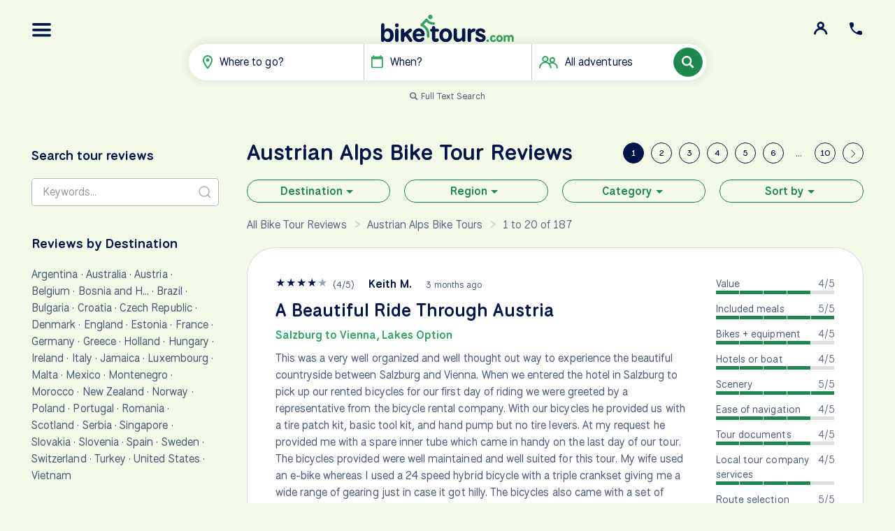

--- FILE ---
content_type: text/html; charset=UTF-8
request_url: https://www.biketours.com/reviews/austrian-alps/
body_size: 25808
content:
<!DOCTYPE html><html lang=en dir=ltr><head id=html-head><meta charset=UTF-8><meta name=viewport content="width=device-width, initial-scale=1"><meta name=theme-color content=#1E874D><title>Austrian Alps Bike Tour Reviews (Austria)</title><meta name=description content="Reviews of bike tours in the Austrian Alps region (Austria)" id=meta-description><link rel=canonical href=/reviews/austrian-alps/><link rel=next href=https://www.biketours.com/reviews/austrian-alps/page2><script>var daytours="no";var userloggedin="false";var btRootUrl='/';var btSearchBarWhereIndex=!1;var btDebug=!1</script></script><link rel=preconnect href=https://cdn.biketours.com><link rel=preconnect href=https://fonts.googleapis.com><link rel=preconnect href=https://fonts.gstatic.com crossorigin><link rel=preconnect href=https://ajax.googleapis.com/ crossorigin><script async src="https://www.googletagmanager.com/gtag/js?id=G-NCKRG38BBS"></script><script>window.dataLayer=window.dataLayer||[];function gtag(){window.dataLayer.push(arguments)}
gtag('js',new Date());gtag('config','G-NCKRG38BBS');(function(w,d,s,l,i){w[l]=w[l]||[];w[l].push({'gtm.start':new Date().getTime(),event:'gtm.js'});var f=d.getElementsByTagName(s)[0],j=d.createElement(s),dl=l!='dataLayer'?'&l='+l:'';j.async=!0;j.src='https://www.googletagmanager.com/gtm.js?id='+i+dl;f.parentNode.insertBefore(j,f)})(window,document,'script','dataLayer','GTM-NNKRHCF')</script><link rel=icon type=image/png href=https://cdn.biketours.com/tpl/styles/images/favicon_128x.png sizes=128x128><link rel=icon type=image/png href=https://cdn.biketours.com/tpl/styles/images/favicon_64px.png sizes=64x64><link rel=icon type=image/png href=https://cdn.biketours.com/tpl/styles/images/favicon_48x.png sizes=48x48><link rel=icon type=image/png href=https://cdn.biketours.com/tpl/styles/images/favicon_32x.png sizes=32x32><link rel=icon type=image/png href=https://cdn.biketours.com/tpl/styles/images/favicon_16x.png sizes=16x16><link href="https://fonts.googleapis.com/css2?family=National+Park:wght@400..600&display=swap" rel=stylesheet><meta property=og:locale content=en_US><meta property=og:type content=article><meta property=og:title content="Austrian Alps Bike Tour Reviews (Austria)"><meta property=og:description content="Reviews of bike tours in the Austrian Alps region (Austria)"><meta property=og:url content=/reviews/austrian-alps/><meta property=og:site_name content=BikeTours.com><meta name=twitter:card content=summary_large_image><meta name=twitter:title content="Austrian Alps Bike Tour Reviews (Austria)"><meta name=twitter:description content="Reviews of bike tours in the Austrian Alps region (Austria)"><link href=https://cdn.biketours.com/assets/pwpc/pwpc-f93ae8fa316952364cb7dce2d11aa5f7dcb78d80.css rel=stylesheet><script type=application/ld+json>[{"@context":"https://schema.org","@type":"Organization","name":"BikeTours","legalName":"BikeTours LLC","description":"BikeTours LLC does business as BikeTours.com","url":"https://www.biketours.com","alternateName":"BikeTours.com","sameAs":["https://www.facebook.com/biketoursdotcom","https://www.instagram.com/biketoursdotcom/","https://www.youtube.com/user/biketourstv","https://www.linkedin.com/company/biketours-com/"],"logo":"https://www.biketours.com/site/tpl/styles/images/biketours-logo-signature.png","email":"info@biketours.com","contactPoint":[{"@type":"ContactPoint","contactType":"reservations","telephone":"+18332160635","contactOption":"TollFree","email":"info@biketours.com","availableLanguage":["en"]},{"@type":"ContactPoint","contactType":"reservations","telephone":"+12156130874","email":"info@biketours.com","availableLanguage":["en"]}],"address":{"@type":"PostalAddress","streetAddress":"PO Box 30","addressLocality":"Dimock","addressRegion":"PA","postalCode":"18816","addressCountry":"US"},"employee":{"@context":"https://schema.org","@type":"Person","name":"Jan van den Hengel","jobTitle":"Chief Executive Officer","url":"https://www.biketours.com/info/how-we-help/our-team/jan/","image":{"@type":"ImageObject","url":"https://www.biketours.com/site/assets/files/2158/jan_ceo_biketours.300x300.png.png","width":300,"height":300},"sameAs":["https://www.linkedin.com/in/vandenhengel/"]}}]</script></head><body id=html-body class="template-reviews pwpc"><header id=header-main><div><a id=top-button-menu class=top-button href=#nav uk-toggle="target: #nav" uk-tooltip='Main Menu'> <img src=https://cdn.biketours.com/tpl/styles/svg/bars.svg alt=Navigation class=svg width=28 height=20> </a> <a id=top-button-contact class=top-button href=#contact uk-toggle="target: #contact" uk-tooltip='Contact Info'> <img src=https://cdn.biketours.com/tpl/styles/svg/phone.svg alt=Contact class=svg width=24 height=24> </a> <a id="top-button-portal" class="top-button tippy" href="https://portal.biketours.com" target="_blank" data-tippy-content="<h4 class=uk-margin-small><img src=https://cdn.biketours.com/tpl/styles/svg/bike.svg class='svg svg-icon mr' alt='' width='30'> Traveler Portal</h4><a href=https://portal.biketours.com target=_blank class='uk-button uk-button-small uk-button-primary uk-width-1-1'>Login</a>"> <img src=https://cdn.biketours.com/tpl/styles/svg/icon-user.svg alt="Client portal login" class=svg width=20 height=20> </a></div><a href=/ id=logo> <img src=https://cdn.biketours.com/tpl/styles/svg/logo.svg alt="Biketours logo" width=256 height=53> </a><form id=search-bar-form method=get role=search action=/search/results/><div id=search-bar><div><div id=search-bar-where class="search-bar-where search-bar-item" role=button><img src=https://cdn.biketours.com/tpl/styles/svg/map-marker.svg class=svg alt=Destination width=14 height=20> <span id=label-where-text class=label data-default="Where to go?">Where to go?</span> <input id=input-where-text class="uk-form-blank label" data-lg="Where to go?" data-sm=Where? type=text name=where_text value="" placeholder=Where? autocomplete=off title="Where to go?" aria-describedby=label-where-text hidden></div><div id=search-bar-when class="search-bar-when search-bar-item" role=button><img src=https://cdn.biketours.com/tpl/styles/svg/calendar.svg class=svg alt="Travel year and month" width=17 height=19> <span class=label data-default=When?>When?</span></div><div id=search-bar-days class="search-bar-days search-bar-item" role=button hidden><img src=https://cdn.biketours.com/tpl/styles/svg/calendar.svg class=svg alt="Week days" width=17 height=19> <span class=label data-default=When…>When…</span></div><div id=search-bar-type class="search-bar-type search-bar-item uk-visible@s" role=button><img src=https://cdn.biketours.com/tpl/styles/svg/users.svg class=svg alt="Tour type(s)" width=27 height=18> <span class='label uk-hidden@m' data-default=Type?>Type?</span> <span class='label uk-visible@m' data-default='All adventures'>All adventures</span></div><div id=search-bar-text hidden><input id=input-search-text name=search_q class=uk-form-blank type=text value="" placeholder="Keywords…" title="Search keywords" aria-label="Search keywords"></div></div><button id=search-bar-submit type=submit name=submit_search class="uk-button uk-button-primary"><img class=search-icon src=https://cdn.biketours.com/tpl/styles/svg/icon-search.svg alt="Submit keyword search" width=18 height=18> <span class=search-spinner uk-spinner="ratio: 0.7" hidden></span></button></div><div id=search-bar-text-stuff class=uk-margin-small style="visibility: hidden"><p class="uk-text-center uk-margin-small"><a href=# id=toggle-text-search class=uk-text-meta> <img src=https://cdn.biketours.com/tpl/styles/svg/magnify.svg alt="" width=12 height=12> <span id=text-search-label>
Full Text Search</span> <span id=default-search-label hidden>
Default Search</span> </a></p><div id=search-bar-text-dropdown class=uk-dropdown uk-dropdown="mode: click; flip: false; target: #search-bar-text; toggle: #search-bar-text;" hidden><ul class='search-destinations uk-nav uk-dropdown-nav'></ul></div></div><div id=search-bar-dropdowns style="visibility: hidden"><div id=search-bar-where-dropdown class="search-bar-dropdown uk-dropdown uk-width-medium" uk-dropdown="mode: click; flip: false; target: .search-bar-where; toggle: .search-bar-where;"><ul class=uk-tab uk-tab uk-switcher><li id=where-tab-multiday class="where-tab multiday uk-active"><a href=# class=multiday>Multi-Day Tours</a></li><li id=where-tab-singleday class="where-tab singleday"><a href=# class=singleday>Day Tours</a></li></ul><div class=uk-switcher><div><ul class='search-destinations multiday uk-nav uk-dropdown-nav'><li><a data-name=albania data-pid=1026 href=#>Albania</a></li><li><a data-name=austria data-pid=1027 href=#>Austria</a></li><li><a data-name=belgium data-pid=1028 href=#>Belgium</a></li><li><a data-name=bosnia-and-herzegovina data-pid=1029 href=#>Bosnia and Herzegovina</a></li><li><a data-name=bulgaria data-pid=1030 href=#>Bulgaria</a></li><li><a data-name=cambodia data-pid=6240 href=#>Cambodia</a></li><li><a data-name=croatia data-pid=1031 href=#>Croatia</a></li><li><a data-name=czech-republic data-pid=1032 href=#>Czech Republic</a></li><li><a data-name=denmark data-pid=1033 href=#>Denmark</a></li><li><a data-name=egypt data-pid=6846 href=#>Egypt</a></li><li><a data-name=england data-pid=1034 href=#>England</a></li><li><a data-name=estonia data-pid=1035 href=#>Estonia</a></li><li><a data-name=france data-pid=1036 href=#>France</a></li><li><a data-name=germany data-pid=1037 href=#>Germany</a></li><li><a data-name=greece data-pid=1038 href=#>Greece</a></li><li><a data-name=holland data-pid=1039 href=#>Holland</a></li><li><a data-name=hungary data-pid=1040 href=#>Hungary</a></li><li><a data-name=ireland data-pid=1041 href=#>Ireland</a></li><li><a data-name=italy data-pid=1042 href=#>Italy</a></li><li><a data-name=japan data-pid=4257 href=#>Japan</a></li><li><a data-name=latvia data-pid=1043 href=#>Latvia</a></li><li><a data-name=lithuania data-pid=1044 href=#>Lithuania</a></li><li><a data-name=luxembourg data-pid=4009 href=#>Luxembourg</a></li><li><a data-name=montenegro data-pid=1045 href=#>Montenegro</a></li><li><a data-name=norway data-pid=2105 href=#>Norway</a></li><li><a data-name=poland data-pid=1046 href=#>Poland</a></li><li><a data-name=portugal data-pid=1047 href=#>Portugal</a></li><li><a data-name=romania data-pid=1048 href=#>Romania</a></li><li><a data-name=scotland data-pid=1049 href=#>Scotland</a></li><li><a data-name=serbia data-pid=1050 href=#>Serbia</a></li><li><a data-name=slovakia data-pid=1051 href=#>Slovakia</a></li><li><a data-name=slovenia data-pid=1052 href=#>Slovenia</a></li><li><a data-name=south-africa data-pid=3991 href=#>South Africa</a></li><li><a data-name=spain data-pid=1053 href=#>Spain</a></li><li><a data-name=sweden data-pid=1054 href=#>Sweden</a></li><li><a data-name=switzerland data-pid=1055 href=#>Switzerland</a></li><li><a data-name=turkey data-pid=4020 href=#>Turkey</a></li><li><a data-name=united-states data-pid=2421 href=#>United States</a></li><li><a data-name=vietnam data-pid=6241 href=#>Vietnam</a></li><li><a data-name=wales data-pid=6473 href=#>Wales</a></li></ul></div><div><ul class='search-destinations singleday uk-nav uk-dropdown-nav'><li><a data-name=albania data-pid=3409 href=#>Albania</a></li><li><a data-name=argentina data-pid=3359 href=#>Argentina</a></li><li><a data-name=australia data-pid=3155 href=#>Australia</a></li><li><a data-name=austria data-pid=2784 href=#>Austria</a></li><li><a data-name=barbados data-pid=3268 href=#>Barbados</a></li><li><a data-name=belgium data-pid=2769 href=#>Belgium</a></li><li><a data-name=bosnia-and-herzegovina data-pid=2362 href=#>Bosnia and Herzegovina</a></li><li><a data-name=brazil data-pid=3366 href=#>Brazil</a></li><li><a data-name=cambodia data-pid=3386 href=#>Cambodia</a></li><li><a data-name=croatia data-pid=2322 href=#>Croatia</a></li><li><a data-name=czech-republic data-pid=2932 href=#>Czech Republic</a></li><li><a data-name=denmark data-pid=2921 href=#>Denmark</a></li><li><a data-name=england data-pid=2271 href=#>England</a></li><li><a data-name=estonia data-pid=2843 href=#>Estonia</a></li><li><a data-name=france data-pid=2897 href=#>France</a></li><li><a data-name=germany data-pid=2272 href=#>Germany</a></li><li><a data-name=greece data-pid=2361 href=#>Greece</a></li><li><a data-name=holland data-pid=2702 href=#>Holland</a></li><li><a data-name=hungary data-pid=2299 href=#>Hungary</a></li><li><a data-name=iceland data-pid=3623 href=#>Iceland</a></li><li><a data-name=ireland data-pid=2355 href=#>Ireland</a></li><li><a data-name=italy data-pid=2321 href=#>Italy</a></li><li><a data-name=jamaica data-pid=3265 href=#>Jamaica</a></li><li><a data-name=latvia data-pid=2807 href=#>Latvia</a></li><li><a data-name=lithuania data-pid=2357 href=#>Lithuania</a></li><li><a data-name=malta data-pid=2707 href=#>Malta</a></li><li><a data-name=mexico data-pid=3611 href=#>Mexico</a></li><li><a data-name=montenegro data-pid=3440 href=#>Montenegro</a></li><li><a data-name=morocco data-pid=3125 href=#>Morocco</a></li><li><a data-name=new-zealand data-pid=3180 href=#>New Zealand</a></li><li><a data-name=norway data-pid=3114 href=#>Norway</a></li><li><a data-name=poland data-pid=2359 href=#>Poland</a></li><li><a data-name=portugal data-pid=2358 href=#>Portugal</a></li><li><a data-name=romania data-pid=2797 href=#>Romania</a></li><li><a data-name=scotland data-pid=2528 href=#>Scotland</a></li><li><a data-name=singapore data-pid=3227 href=#>Singapore</a></li><li><a data-name=slovenia data-pid=2907 href=#>Slovenia</a></li><li><a data-name=spain data-pid=2360 href=#>Spain</a></li><li><a data-name=sweden data-pid=2530 href=#>Sweden</a></li><li><a data-name=tanzania data-pid=3110 href=#>Tanzania</a></li><li><a data-name=thailand data-pid=3371 href=#>Thailand</a></li><li><a data-name=turkey data-pid=2972 href=#>Turkey</a></li><li><a data-name=united-states data-pid=2273 href=#>United States</a></li><li><a data-name=vietnam data-pid=3140 href=#>Vietnam</a></li></ul></div></div></div><input type=hidden class=input-where name=where value="">
<input type=hidden class=input-search_type name=search_type value=multiday><div id=search-bar-when-dropdown class="uk-dropdown uk-width-medium" uk-dropdown="mode: click; flip: false; target: .search-bar-when; toggle: .search-bar-when;"><ul class="uk-tab uk-flex-center year-select" data-first=2026 uk-tab><li class=uk-active><a class=y2026 href=#>2026</a></li><li><a class=y2027 href=#>2027</a></li><li><a class=y2028 href=#>2028</a></li></ul><div class='month-select uk-grid uk-grid-collapse uk-child-width-1-3' data-first=1 uk-grid><div><a class=m1 data-month=1>Jan</a></div><div><a class=m2 data-month=2>Feb</a></div><div><a class=m3 data-month=3>Mar</a></div><div><a class=m4 data-month=4>Apr</a></div><div><a class=m5 data-month=5>May</a></div><div><a class=m6 data-month=6>Jun</a></div><div><a class=m7 data-month=7>Jul</a></div><div><a class=m8 data-month=8>Aug</a></div><div><a class=m9 data-month=9>Sep</a></div><div><a class=m10 data-month=10>Oct</a></div><div><a class=m11 data-month=11>Nov</a></div><div><a class=m12 data-month=12>Dec</a></div></div></div><input name=year class=input-year type=hidden value=''>
<input name=month class=input-month type=hidden value=''>
<input name=day class=input-day type=hidden value=''><div id=search-bar-days-dropdown class="uk-dropdown uk-width-medium" uk-dropdown="mode: click; flip: false; target: .search-bar-days; toggle: .search-bar-days;"><div class='day-select uk-grid uk-grid-collapse uk-child-width-1-3' uk-grid><div><a class=d0 data-day=mon>Mon</a></div><div><a class=d1 data-day=tue>Tue</a></div><div><a class=d2 data-day=wed>Wed</a></div><div><a class=d3 data-day=thu>Thu</a></div><div><a class=d4 data-day=fri>Fri</a></div><div><a class=d5 data-day=sat>Sat</a></div><div><a class=d6 data-day=sun>Sun</a></div></div></div><input name=days class=input-days type=hidden value=''><div id=search-bar-type-dropdown class="uk-dropdown uk-width-medium" uk-dropdown="mode: click; flip: false; target: .search-bar-type; toggle: .search-bar-type;"><p><input type=checkbox id=type-bike-hotel class=uk-checkbox name=types[] value=bike-hotel> <label for=type-bike-hotel> <span class=headline>Bike &amp; Hotel Tours</span><br><span class=uk-text-meta>Cycle from one destination to the next, staying in one or more hotels.</span> </label></p><p><input type=checkbox id=type-bike-boat class=uk-checkbox name=types[] value=bike-boat> <label for=type-bike-boat> <span class=headline>Bike &amp; Boat Tours</span><br><span class=uk-text-meta>Cycle by day, relax aboard a floating hotel by night.</span> </label></p><p><input type=checkbox id=type-self-guided class=uk-checkbox name=types[] value=self-guided> <label for=type-self-guided> <span class=headline>Self-Guided Tours</span><br><span class=uk-text-meta>Well-planned routes with GPS, hotels &amp; flexibility.</span> </label></p></div></div></form></header><main id=content><div id=content-container class="uk-container uk-container-large"><div class=uk-grid data-uk-grid><div id=bodycopy class="uk-width-2-3@m uk-width-3-4@l uk-margin-large-bottom"><div id=reviews-pagination-top class=uk-visible@l><ul class=uk-pagination><li class='uk-active MarkupPagerNavFirst MarkupPagerNavFirstNum'><span><a href=/reviews/austrian-alps/>1</a></span></li><li><a href=/reviews/austrian-alps/page2>2</a></li><li><a href=/reviews/austrian-alps/page3>3</a></li><li><a href=/reviews/austrian-alps/page4>4</a></li><li><a href=/reviews/austrian-alps/page5>5</a></li><li><a href=/reviews/austrian-alps/page6>6</a></li><li class=uk-disabled><span>&hellip;</span></li><li class=MarkupPagerNavLastNum><a href=/reviews/austrian-alps/page10>10</a></li><li class=><a href=/reviews/austrian-alps/page2><span uk-icon='icon: chevron-right; ratio: 0.9'></span></a></li></ul></div><h1 id=headline class=uk-margin-remove-top>Austrian Alps <span Class=subtitle>Bike Tour Reviews</span></h1><div class=uk-margin-small><div class='uk-grid uk-grid-small' data-uk-grid><div class='uk-width-1-2 uk-width-1-4@s'><button class='reviews-drop uk-button uk-button-small uk-button-secondary uk-width-1-1' id=reviews-drop1>Destination<span class=uk-icon uk-icon=triangle-down></span></button></div><div class='uk-width-1-2 uk-width-1-4@s'><button class='reviews-drop uk-button uk-button-small uk-button-secondary uk-width-1-1' id=reviews-drop2>Region<span class=uk-icon uk-icon=triangle-down></span></button></div><div class='uk-width-1-2 uk-width-1-4@s'><button class='reviews-drop uk-button uk-button-small uk-button-secondary uk-width-1-1' id=reviews-drop3>Category<span class=uk-icon uk-icon=triangle-down></span></button></div><div class='uk-width-1-2 uk-width-1-4@s'><button class='reviews-drop uk-button uk-button-small uk-button-secondary uk-width-1-1' id=reviews-drop-sort>Sort by<span class=uk-icon uk-icon=triangle-down></span></button></div></div><div class='reviews-topnav-section uk-dropdown uk-background-primary uk-width-large' data-uk-dropdown='mode: click; toggle: #reviews-drop1'><ul class='uk-list uk-margin-remove uk-column-1-2'><li class=p3359><a href=/reviews/argentina/>Argentina</a></li><li class=p3155><a href=/reviews/australia/>Australia</a></li><li class=p1027><a href=/reviews/austria/>Austria</a></li><li class=p1028><a href=/reviews/belgium/>Belgium</a></li><li class=p1029><a href=/reviews/bosnia-and-herzegovina/>Bosnia and H&hellip;</a></li><li class=p3366><a href=/reviews/brazil/>Brazil</a></li><li class=p1030><a href=/reviews/bulgaria/>Bulgaria</a></li><li class=p2322><a href=/reviews/croatia/>Croatia</a></li><li class=p2932><a href=/reviews/czech-republic/>Czech Republic</a></li><li class=p1033><a href=/reviews/denmark/>Denmark</a></li><li class=p2271><a href=/reviews/england/>England</a></li><li class=p1035><a href=/reviews/estonia/>Estonia</a></li><li class=p2897><a href=/reviews/france/>France</a></li><li class=p2272><a href=/reviews/germany/>Germany</a></li><li class=p1038><a href=/reviews/greece/>Greece</a></li><li class=p2702><a href=/reviews/holland/>Holland</a></li><li class=p2299><a href=/reviews/hungary/>Hungary</a></li><li class=p1041><a href=/reviews/ireland/>Ireland</a></li><li class=p1042><a href=/reviews/italy/>Italy</a></li><li class=p3265><a href=/reviews/jamaica/>Jamaica</a></li><li class=p4009><a href=/reviews/luxembourg/>Luxembourg</a></li><li class=p2707><a href=/reviews/malta/>Malta</a></li><li class=p3611><a href=/reviews/mexico/>Mexico</a></li><li class=p1045><a href=/reviews/montenegro/>Montenegro</a></li><li class=p3125><a href=/reviews/morocco/>Morocco</a></li><li class=p3180><a href=/reviews/new-zealand/>New Zealand</a></li><li class=p2105><a href=/reviews/norway/>Norway</a></li><li class=p2359><a href=/reviews/poland/>Poland</a></li><li class=p2358><a href=/reviews/portugal/>Portugal</a></li><li class=p2797><a href=/reviews/romania/>Romania</a></li><li class=p2528><a href=/reviews/scotland/>Scotland</a></li><li class=p1050><a href=/reviews/serbia/>Serbia</a></li><li class=p3227><a href=/reviews/singapore/>Singapore</a></li><li class=p1051><a href=/reviews/slovakia/>Slovakia</a></li><li class=p2907><a href=/reviews/slovenia/>Slovenia</a></li><li class=p1053><a href=/reviews/spain/>Spain</a></li><li class=p1054><a href=/reviews/sweden/>Sweden</a></li><li class=p1055><a href=/reviews/switzerland/>Switzerland</a></li><li class=p2972><a href=/reviews/turkey/>Turkey</a></li><li class=p2273><a href=/reviews/united-states/>United States</a></li><li class=p3140><a href=/reviews/vietnam/>Vietnam</a></li></ul></div><div class='reviews-topnav-section uk-dropdown uk-background-primary uk-width-large' data-uk-dropdown='mode: click; toggle: #reviews-drop2'><ul class='uk-list uk-margin-remove uk-column-1-2'><li class=p1056><a href=/reviews/algarve/>Algarve</a></li><li class=p1057><a href=/reviews/alsace/>Alsace</a></li><li class=uk-active><a href=/reviews/austrian-alps/>Austrian Alps</a></li><li class=p1060><a href=/reviews/bavaria/>Bavaria</a></li><li class=p1061><a href=/reviews/burgundy/>Burgundy</a></li><li class=p1062><a href=/reviews/catalonia/>Catalonia</a></li><li class=p1063><a href=/reviews/dalmatia/>Dalmatia</a></li><li class=p1064><a href=/reviews/danube-river/>Danube River</a></li><li class=p1065><a href=/reviews/dolomites/>Dolomites</a></li><li class=p1067><a href=/reviews/french-alps/>French Alps</a></li><li class=p1069><a href=/reviews/lake-constance/>Lake Constance</a></li><li class=p1070><a href=/reviews/loire-valley/>Loire Valley</a></li><li class=p1072><a href=/reviews/mosel/>Mosel River</a></li><li class=p1073><a href=/reviews/provence/>Provence</a></li><li class=p1058><a href=/reviews/puglia/>Puglia</a></li><li class=p1074><a href=/reviews/rhine/>Rhine River</a></li><li class=p1077><a href=/reviews/tuscany/>Tuscany</a></li></ul></div><div class='reviews-topnav-section uk-dropdown uk-background-primary uk-width-large' data-uk-dropdown='mode: click; toggle: #reviews-drop3'><ul class='uk-list uk-margin-remove uk-column-1-2'><li class=p1673><a href=/reviews/tulip-tours/>Tulip Tours</a></li><li class=p1091><a href=/reviews/ebikes-available/>E-Bikes Available</a></li><li class=p1095><a href=/reviews/primarily-bike-paths/>Primarily Bike Paths</a></li><li class=p1096><a href=/reviews/family-friendly/>Family Friendly</a></li><li class=p1108><a href=/reviews/client-favorite/>Client Favorites</a></li><li class=p1113><a href=/reviews/bike-boat/>Bike and Boat</a></li><li class=p1397><a href=/reviews/staff-picks/>Staff Picks</a></li><li class=p1398><a href=/reviews/top-rated-tours/>Top-Rated Tours</a></li><li class=p1399><a href=/reviews/first-timers/>First-Timers</a></li><li class=p4367><a href=/reviews/gravel-bike-tours/>Gravel Bike Tours</a></li><li class=p4596><a href=/reviews/custom-and-private-bike-tours/>Custom and Private Bike Tours</a></li><li class=p6805><a href=/reviews/road-bike-tours/>Road Bike Tours</a></li></ul></div><div class='reviews-topnav-section uk-dropdown uk-background-primary' data-uk-dropdown='mode: click; toggle: #reviews-drop-sort'><ul class='uk-list uk-margin-remove'><li class=uk-active><a href=/reviews/austrian-alps/>Newest</a></li><li class=sort-by-old><a href=/reviews/austrian-alps/sort-old/>Oldest</a></li><li class=sort-by-high><a href=/reviews/austrian-alps/sort-high/>Rating high</a></li><li class=sort-by-low><a href=/reviews/austrian-alps/sort-low/>Rating low</a></li></ul></div></div><ul class=uk-breadcrumb><li><a href=/reviews/>All Bike Tour Reviews</a></li><li><a href=/austrian-alps/>Austrian Alps Bike Tours</a></li><li><span class=uk-text-muted>1 to 20 of 187</span></li></ul><ul class='bt-reviews uk-list'><li id=bt-review-4036 class=bt-review><div vocab=https://schema.org/ typeof=Product><meta property=name content="Salzburg to Vienna, Lakes Option"><meta property=url content=https://www.biketours.com/austria/salzburg-vienna-lakes-option/><meta property=schema:sku content=bt48x1106><meta property=schema:mpn content=biketours-1106><div property=aggregateRating typeof=AggregateRating><meta property=ratingValue content=4.4><meta property=reviewCount content=17></div><div class=uk-grid vocab=https://schema.org/ property=review typeof=Review data-uk-grid><div class='uk-width-2-3@s uk-width-3-4@l'><div class=bt-review-header><span class=CommentStars><span class='CommentStar CommentStarOn' data-value=1>★</span><span class='CommentStar CommentStarOn' data-value=2>★</span><span class='CommentStar CommentStarOn' data-value=3>★</span><span class='CommentStar CommentStarOn' data-value=4>★</span><span class='CommentStar CommentStarOff' data-value=5>★</span></span> <span property=reviewRating typeof=Rating class=uk-text-meta>
(<span property=ratingValue>4</span>/<span property=bestRating>5</span>)</span> <span class=bt-review-cite property=Author typeof=Person><span property=name>Keith M.</span></span> <span class='bt-review-when uk-text-meta'><meta property=datePublished content=2026-01-21>3 months ago</span></div><h4 class='bt-review-title uk-margin-small'><span property=headline> A Beautiful Ride Through Austria </span></h4><h5 class="bt-review-tour uk-margin-small"><a href=/reviews/salzburg-vienna-lakes-option/>
Salzburg to Vienna, Lakes Option</a></h5><div class=bt-review-body property=reviewBody><p class=uk-margin-small>This was a very well organized and well thought out way to experience the beautiful countryside between Salzburg and Vienna. When we entered the hotel in Salzburg to pick up our rented bicycles for our first day of riding we were greeted by a representative from the bicycle rental company. With our bicycles he provided us with a tire patch kit, basic tool kit, and hand pump but no tire levers. At my request he provided me with a spare inner tube which came in handy on the last day of our tour. The bicycles provided were well maintained and well suited for this tour. My wife used an e-bike whereas I used a 24 speed hybrid bicycle with a triple crankset giving me a wide range of gearing just in case it got hilly. The bicycles also came with a set of panniers and a small handlebar bag on one to carry the tour guidebooks. The guidebooks were customized for our specific tour providing good information on the sights to see along the way as well as maps to the specific hotels we were to stay at. Accommodations were good, mostly family owned and run with the exception of the hotels in Salzburg, Linz, and Vienna which were part of different hotel chains, e.g. Marriott. The hotels we stayed at provided good European breakfasts and excellent Austrian coffee. Our luggage was always available at the hotel when we arrived. I am 70 years old and have toured by bicycle extensively throughout the United Staes since my teenage years but I found this tour far more enjoyable since the route we took was mostly on paved or crushed stone bicycle paths without auto traffic to deal with (in the United States I have bicycled through many beautiful national and state parks but have always had to deal with automobile traffic making it more difficult to enjoy the natural splendor). However, there were times where we did need to ride with auto traffic in and near the cities. We also rode on some backroads and roads through neighborhoods that have very little auto traffic. Good bicycle path signage is present along Austria&rsquo;s cycle paths, however, the provided bicycle tour guide books did not take advantage of this. I believe the guide books should have referred to this bike path signage (e.g., R2 or R4 or R6 or R15) and mention which to follow from one city or town to the next. Another challenge was that the bicycle rental company did not provide handle bar mounts for our smart phones meaning anytime we needed to check a GPS track we had to stop and pull out our phones from our pockets or bags. This became especially frustrating on rainy days. Please note I did attempt to purchase smart phone handlebar mounts at a couple of bike shops along the way but neither of them carried what I was looking for; next time I will be sure to be prepared and bring my own. Although we found the GPS tracks very useful, on some occasions there were times that the GPS tracks did not perfectly match with the bicycle path signage which led to a little confusion but this was easily resolved after checking Google Maps. However, we found the eight km stretch GPS track from Grein to the Schatz.Kammer Burg Kreuzen hotel to be grossly inadequate. Although the paved parts of this path were manageable, we ended up on some very steep and poorly maintained dirt and gravel roads that would have been manageable with a decent mountain bike with wide tires but not the bicycles we were using. A shuttle from Grein to the hotel was offered and that may have been the better option for this part of the ride. Another point about Schatz.Kammer Burg Kreuzen hotel is the available buffet dinner. The cost is about 25 euros per person and is cash only. It would have been nice to know that they did not accept credit cards for the buffet dinner and it what it cost. Fortunately I had enough cash in my wallet to cover this expense. On the last day of riding we past a Canadian couple we had chatted with at dinner a couple of nights before. They had a flat tire and did not know how to repair it nor did they have the necessary tools and spare inner tube to do so. They had called the bicycle tour company to ask for assistance but since it was a Sunday they were told they would have to find their own way to the next town for assistance. Fortunately I did have a spare inner tube and had brought my own set of bicycle tools (including tire levers) from home; the basic tools provided by the bicycle tour company would have been inadequate to facilitate this simple repair. I was able to replace the inner tube and get them back on their way toward Vienna. I mention this not so much as a negative but to remind those interested in such a tour to come prepared to manage such inconveniences. Overall, the experience was most enjoyable and the scenery amazing. I strongly recommend this tour for anyone that enjoys bicycle touring through very scenic mountain valleys and historic towns and along scenic lakes and rivers. I am thankful that biketours.com has vetted this tour and made it easy and affordable to experience. The personnel at biketours.com were very helpful with the booking of this tour and patiently answered all of my questions. I will definitely book future European bicycle tours through biketours.com. &nbsp;<a href=#bt-more-1 id=bt-more-1-link class=uk-text-bold onclick="document.getElementById('bt-more-1').hidden=false;this.hidden=true;return false;">SHOW&nbsp;MORE&nbsp;<span class=uk-icon uk-icon=chevron-right></span></a></p><div id=bt-more-1 hidden><a href=#bt-more-1-link class=uk-text-bold onclick="document.getElementById('bt-more-1').hidden=true;document.getElementById('bt-more-1-link').hidden=false;" data-uk-scroll=offset:300><span class=uk-icon uk-icon=chevron-left></span>&nbsp;SHOW&nbsp;LESS</a></div></p></div><dl class='bt-review-questions uk-clearfix'><dt>What was the date of your tour?</dt><dd>October 2025</dd><dt>How many tours have you completed?</dt><dd>Dozens</dd><dt>Difficulty (actual vs. expected)?</dt><dd>As expected</dd><dt>Who is this tour suitable for?</dt><dd>Solo travelers, Families with teens</dd><dt>Do you recommend this tour?</dt><dd>Yes</dd><dt>Countries included in this tour?</dt><dd><a class=uk-link-text href=/austria/>Austria</a></dd></dl></div><div class='uk-width-1-3@s uk-width-1-4@l'><ul class='uk-list bt-ratings'><li><div class=uk-text-small><span class='uk-text-muted uk-float-right'>4/5</span>
Value </div><div class='bt-rating uk-grid uk-grid-collapse' data-uk-grid><div class='on uk-width-1-5'></div><div class='on uk-width-1-5'></div><div class='on uk-width-1-5'></div><div class='on uk-width-1-5'></div><div class='off uk-width-1-5'></div></div></li><li><div class=uk-text-small><span class='uk-text-muted uk-float-right'>5/5</span>
Included meals </div><div class='bt-rating uk-grid uk-grid-collapse' data-uk-grid><div class='on uk-width-1-5'></div><div class='on uk-width-1-5'></div><div class='on uk-width-1-5'></div><div class='on uk-width-1-5'></div><div class='on uk-width-1-5'></div></div></li><li><div class=uk-text-small><span class='uk-text-muted uk-float-right'>4/5</span>
Bikes + equipment </div><div class='bt-rating uk-grid uk-grid-collapse' data-uk-grid><div class='on uk-width-1-5'></div><div class='on uk-width-1-5'></div><div class='on uk-width-1-5'></div><div class='on uk-width-1-5'></div><div class='off uk-width-1-5'></div></div></li><li><div class=uk-text-small><span class='uk-text-muted uk-float-right'>4/5</span>
Hotels or boat </div><div class='bt-rating uk-grid uk-grid-collapse' data-uk-grid><div class='on uk-width-1-5'></div><div class='on uk-width-1-5'></div><div class='on uk-width-1-5'></div><div class='on uk-width-1-5'></div><div class='off uk-width-1-5'></div></div></li><li><div class=uk-text-small><span class='uk-text-muted uk-float-right'>5/5</span>
Scenery </div><div class='bt-rating uk-grid uk-grid-collapse' data-uk-grid><div class='on uk-width-1-5'></div><div class='on uk-width-1-5'></div><div class='on uk-width-1-5'></div><div class='on uk-width-1-5'></div><div class='on uk-width-1-5'></div></div></li><li><div class=uk-text-small><span class='uk-text-muted uk-float-right'>4/5</span>
Ease of navigation </div><div class='bt-rating uk-grid uk-grid-collapse' data-uk-grid><div class='on uk-width-1-5'></div><div class='on uk-width-1-5'></div><div class='on uk-width-1-5'></div><div class='on uk-width-1-5'></div><div class='off uk-width-1-5'></div></div></li><li><div class=uk-text-small><span class='uk-text-muted uk-float-right'>4/5</span>
Tour documents </div><div class='bt-rating uk-grid uk-grid-collapse' data-uk-grid><div class='on uk-width-1-5'></div><div class='on uk-width-1-5'></div><div class='on uk-width-1-5'></div><div class='on uk-width-1-5'></div><div class='off uk-width-1-5'></div></div></li><li><div class=uk-text-small><span class='uk-text-muted uk-float-right'>4/5</span>
Local tour company services </div><div class='bt-rating uk-grid uk-grid-collapse' data-uk-grid><div class='on uk-width-1-5'></div><div class='on uk-width-1-5'></div><div class='on uk-width-1-5'></div><div class='on uk-width-1-5'></div><div class='off uk-width-1-5'></div></div></li><li><div class=uk-text-small><span class='uk-text-muted uk-float-right'>5/5</span>
Route selection </div><div class='bt-rating uk-grid uk-grid-collapse' data-uk-grid><div class='on uk-width-1-5'></div><div class='on uk-width-1-5'></div><div class='on uk-width-1-5'></div><div class='on uk-width-1-5'></div><div class='on uk-width-1-5'></div></div></li></ul></div></div></div><p class=bt-review-links><a class='uk-button uk-button-small uk-button-secondary uk-margin-small-right' href=/austria/salzburg-vienna-lakes-option/>View Tour</a> <a class='uk-button uk-button-small uk-button-secondary uk-margin-small-right' href=/reviews/salzburg-vienna-lakes-option/>More Reviews</a></p></li><li id=bt-review-4027 class=bt-review><div vocab=https://schema.org/ typeof=Product><meta property=name content="Innsbruck to Salzburg: Through the Alps Along River Cycle Trails"><meta property=url content=https://www.biketours.com/austria/innsbruck-salzburg/><meta property=schema:sku content=bt48x1133><meta property=schema:mpn content=biketours-1133><meta property=thumbnailUrl content=/site/assets/files/1133/innsbruck_austria.840x467.jpg.webp><meta property=image content=/site/assets/files/1133/innsbruck_austria.jpg.webp><div property=aggregateRating typeof=AggregateRating><meta property=ratingValue content=4.8><meta property=reviewCount content=57></div><div class=uk-grid vocab=https://schema.org/ property=review typeof=Review data-uk-grid><div class='uk-width-2-3@s uk-width-3-4@l'><div class=bt-review-header><span class=CommentStars><span class='CommentStar CommentStarOn' data-value=1>★</span><span class='CommentStar CommentStarOn' data-value=2>★</span><span class='CommentStar CommentStarOn' data-value=3>★</span><span class='CommentStar CommentStarOn' data-value=4>★</span><span class='CommentStar CommentStarOn' data-value=5>★</span></span> <span property=reviewRating typeof=Rating class=uk-text-meta>
(<span property=ratingValue>5</span>/<span property=bestRating>5</span>)</span> <span class=bt-review-cite property=Author typeof=Person><span property=name>Keith M.</span></span> <span class='bt-review-when uk-text-meta'><meta property=datePublished content=2026-01-22>3 months ago</span></div><h4 class='bt-review-title uk-margin-small'><span property=headline> The Best Way to Experience the Countryside Between Innsbruck and Vienna </span></h4><h5 class="bt-review-tour uk-margin-small"><a href=/reviews/innsbruck-salzburg/>
Innsbruck to Salzburg: Through the Alps Along River Cycle Trails</a></h5><div class=bt-review-body property=reviewBody><p class=uk-margin-small>This was a very well organized and well thought out way to experience the beautiful countryside between Innsbruck and Vienna. Chris at the bicycle rental shop in Innsbruck was very helpful and provided us with handlebar mounts for our phones to easily view GPS tracks, bicycle repair tools (including tire levers, spare inner tube, patch kit, hand pump, and CO2 inflator) and lock and pannier bags. Bicycles have been well maintained and were well suited for this tour. My wife used an e-bike whereas I used a 24 speed hybrid bicycle with a triple crankset giving me a wide range of gearing just in case it got hilly. Accommodations were good, mostly lodging facilities intended for winter skiing, with very good European breakfasts and excellent Austrian coffee. Our luggage was always available at the hotel when we arrived. I am 70 years old and have toured by bicycle throughout the United Staes since my teenage years but I found this tour far more enjoyable since the route we took was mostly on paved or crushed stone bicycle paths without auto traffic to deal with (in the United States I have bicycled through many beautiful national and state parks but have always had to deal with automobile traffic making it more difficult to enjoy the natural beauty). On this tour there are a few miles (but only a few miles) where we did need to ride with auto traffic in the cities. There are also some backroads and roads through neighborhoods that have very little auto traffic. There were a few very minor hiccups with the GPS tracks and the bicycle path signage. Although we found the GPS tracks very useful, on very rare occasion there were times that the GPS tracks did not perfectly match with the bicycle path signage which led to a little confusion but this was easily resolved after checking Google Maps. It was great that a shuttle was provided from Zell am Ziller to Krimml since the highway between these two towns is fairly steep and narrow with lots of auto traffic. The shuttle also got us to Krimml in time for us to hike up to the Krimml waterfalls. It was also nice that the shuttle took us to a higher elevation which resulted in a down hill coast on our bicycles the next morning. We were fortunate to have a layover day in Zell am See since it was the only day to rain on this tour. Although we are comfortable riding in the rain it is something we like to avoid which can be challenging to do in Austria. There were also a couple of minor hiccups with our lodging but these were quickly resolved by a phone call to Helmut Wagner, the bicycle tour operator. When we arrived at the hotel in Zell am See there was no one at the reception desk and we later found out we needed to go to the hotel next door to check in. When we arrived in at the hotel in Salzburg we were told by the reception personnel that we would need to pay for our room but again a phone call to Helmut Wagner quickly resolved this issue. I mention these minor inconveniences so one is prepared to be flexible and not to panic since these issues are easily resolved. Overall, the experience was most enjoyable and the scenery amazing. I strongly recommend this tour for anyone that enjoys bicycle touring through very scenic mountain valleys and historic towns. I am thankful that biketours.com has vetted this tour and made it easy and affordable to experience. The personnel at biketours.com were very helpful with the booking of this tour and patiently answered all of my questions. I will definitely book future European bicycle tours through biketours.com. &nbsp;<a href=#bt-more-1 id=bt-more-1-link class=uk-text-bold onclick="document.getElementById('bt-more-1').hidden=false;this.hidden=true;return false;">SHOW&nbsp;MORE&nbsp;<span class=uk-icon uk-icon=chevron-right></span></a></p><div id=bt-more-1 hidden><a href=#bt-more-1-link class=uk-text-bold onclick="document.getElementById('bt-more-1').hidden=true;document.getElementById('bt-more-1-link').hidden=false;" data-uk-scroll=offset:300><span class=uk-icon uk-icon=chevron-left></span>&nbsp;SHOW&nbsp;LESS</a></div></p></div><dl class='bt-review-questions uk-clearfix'><dt>What was the date of your tour?</dt><dd>September 2025</dd><dt>How many tours have you completed?</dt><dd>Dozens</dd><dt>Difficulty (actual vs. expected)?</dt><dd>As expected</dd><dt>Who is this tour suitable for?</dt><dd>Solo travelers, Families with teens</dd><dt>Do you recommend this tour?</dt><dd>Yes</dd><dt>Countries included in this tour?</dt><dd><a class=uk-link-text href=/austria/>Austria</a></dd></dl></div><div class='uk-width-1-3@s uk-width-1-4@l'><a href=/austria/innsbruck-salzburg/><img class=uk-width-1-1 src=https://cdn.biketours.com/assets/files/1133/innsbruck_austria.520x289.jpg.webp srcset='https://cdn.biketours.com/assets/files/1133/innsbruck_austria.840x467.jpg.webp 2x' alt='Innsbruck to Salzburg' loading=lazy></a><ul class='uk-list bt-ratings'><li><div class=uk-text-small><span class='uk-text-muted uk-float-right'>5/5</span>
Value </div><div class='bt-rating uk-grid uk-grid-collapse' data-uk-grid><div class='on uk-width-1-5'></div><div class='on uk-width-1-5'></div><div class='on uk-width-1-5'></div><div class='on uk-width-1-5'></div><div class='on uk-width-1-5'></div></div></li><li><div class=uk-text-small><span class='uk-text-muted uk-float-right'>5/5</span>
Included meals </div><div class='bt-rating uk-grid uk-grid-collapse' data-uk-grid><div class='on uk-width-1-5'></div><div class='on uk-width-1-5'></div><div class='on uk-width-1-5'></div><div class='on uk-width-1-5'></div><div class='on uk-width-1-5'></div></div></li><li><div class=uk-text-small><span class='uk-text-muted uk-float-right'>5/5</span>
Bikes + equipment </div><div class='bt-rating uk-grid uk-grid-collapse' data-uk-grid><div class='on uk-width-1-5'></div><div class='on uk-width-1-5'></div><div class='on uk-width-1-5'></div><div class='on uk-width-1-5'></div><div class='on uk-width-1-5'></div></div></li><li><div class=uk-text-small><span class='uk-text-muted uk-float-right'>4/5</span>
Hotels or boat </div><div class='bt-rating uk-grid uk-grid-collapse' data-uk-grid><div class='on uk-width-1-5'></div><div class='on uk-width-1-5'></div><div class='on uk-width-1-5'></div><div class='on uk-width-1-5'></div><div class='off uk-width-1-5'></div></div></li><li><div class=uk-text-small><span class='uk-text-muted uk-float-right'>5/5</span>
Scenery </div><div class='bt-rating uk-grid uk-grid-collapse' data-uk-grid><div class='on uk-width-1-5'></div><div class='on uk-width-1-5'></div><div class='on uk-width-1-5'></div><div class='on uk-width-1-5'></div><div class='on uk-width-1-5'></div></div></li><li><div class=uk-text-small><span class='uk-text-muted uk-float-right'>4/5</span>
Ease of navigation </div><div class='bt-rating uk-grid uk-grid-collapse' data-uk-grid><div class='on uk-width-1-5'></div><div class='on uk-width-1-5'></div><div class='on uk-width-1-5'></div><div class='on uk-width-1-5'></div><div class='off uk-width-1-5'></div></div></li><li><div class=uk-text-small><span class='uk-text-muted uk-float-right'>5/5</span>
Tour documents </div><div class='bt-rating uk-grid uk-grid-collapse' data-uk-grid><div class='on uk-width-1-5'></div><div class='on uk-width-1-5'></div><div class='on uk-width-1-5'></div><div class='on uk-width-1-5'></div><div class='on uk-width-1-5'></div></div></li><li><div class=uk-text-small><span class='uk-text-muted uk-float-right'>5/5</span>
Local tour company services </div><div class='bt-rating uk-grid uk-grid-collapse' data-uk-grid><div class='on uk-width-1-5'></div><div class='on uk-width-1-5'></div><div class='on uk-width-1-5'></div><div class='on uk-width-1-5'></div><div class='on uk-width-1-5'></div></div></li><li><div class=uk-text-small><span class='uk-text-muted uk-float-right'>5/5</span>
Route selection </div><div class='bt-rating uk-grid uk-grid-collapse' data-uk-grid><div class='on uk-width-1-5'></div><div class='on uk-width-1-5'></div><div class='on uk-width-1-5'></div><div class='on uk-width-1-5'></div><div class='on uk-width-1-5'></div></div></li></ul></div></div></div><p class=bt-review-links><a class='uk-button uk-button-small uk-button-secondary uk-margin-small-right' href=/austria/innsbruck-salzburg/>View Tour</a> <a class='uk-button uk-button-small uk-button-secondary uk-margin-small-right' href=/reviews/innsbruck-salzburg/>More Reviews</a></p></li><li id=bt-review-3954 class=bt-review><div vocab=https://schema.org/ typeof=Product><meta property=name content="Innsbruck to Lake Garda Across the Southern Slopes of the Alps"><meta property=url content=https://www.biketours.com/austria/innsbruck-lake-garda/><meta property=schema:sku content=bt48x1130><meta property=schema:mpn content=biketours-1130><meta property=thumbnailUrl content=/site/assets/files/1130/clouds_above_the_mountains_in_innsbruck_austria_unsp-alinandersen.840x467.jpg.webp><meta property=image content=/site/assets/files/1130/clouds_above_the_mountains_in_innsbruck_austria_unsp-alinandersen.jpg.webp><div property=aggregateRating typeof=AggregateRating><meta property=ratingValue content=4.6><meta property=reviewCount content=30></div><div class=uk-grid vocab=https://schema.org/ property=review typeof=Review data-uk-grid><div class='uk-width-2-3@s uk-width-3-4@l'><div class=bt-review-header><span class=CommentStars><span class='CommentStar CommentStarOn' data-value=1>★</span><span class='CommentStar CommentStarOn' data-value=2>★</span><span class='CommentStar CommentStarOn' data-value=3>★</span><span class='CommentStar CommentStarOn' data-value=4>★</span><span class='CommentStar CommentStarOn' data-value=5>★</span></span> <span property=reviewRating typeof=Rating class=uk-text-meta>
(<span property=ratingValue>5</span>/<span property=bestRating>5</span>)</span> <span class=bt-review-cite property=Author typeof=Person><span property=name>JRC</span></span> <span class='bt-review-when uk-text-meta'><meta property=datePublished content=2026-01-22>4 months ago</span></div><h4 class='bt-review-title uk-margin-small'><span property=headline> Great route </span></h4><h5 class="bt-review-tour uk-margin-small"><a href=/reviews/innsbruck-lake-garda/>
Innsbruck to Lake Garda Across the Southern Slopes of the Alps</a></h5><div class=bt-review-body property=reviewBody><p class=uk-margin-small>A great route - varied and spectacular scenery. We were very lucky with weather but September is a great month for this trip because of apple and grape harvesting. Hotels were all good with one exception. Breakfasts good also. Bike equipment very good. </p></div><dl class='bt-review-questions uk-clearfix'><dt>What was the date of your tour?</dt><dd>September 2025</dd><dt>How many tours have you completed?</dt><dd>8</dd><dt>Difficulty (actual vs. expected)?</dt><dd>As expected</dd><dt>Who is this tour suitable for?</dt><dd>Solo travelers, Families with teens</dd><dt>Do you recommend this tour?</dt><dd>Yes</dd><dt>Countries included in this tour?</dt><dd><a class=uk-link-text href=/austria/>Austria</a>, <a class=uk-link-text href=/italy/>Italy</a></dd></dl></div><div class='uk-width-1-3@s uk-width-1-4@l'><a href=/austria/innsbruck-lake-garda/><img class=uk-width-1-1 src=https://cdn.biketours.com/assets/files/1130/clouds_above_the_mountains_in_innsbruck_austria_unsp-alinandersen.520x289.jpg.webp srcset='https://cdn.biketours.com/assets/files/1130/clouds_above_the_mountains_in_innsbruck_austria_unsp-alinandersen.840x467.jpg.webp 2x' alt='Innsbruck to Lake Garda' loading=lazy></a><ul class='uk-list bt-ratings'><li><div class=uk-text-small><span class='uk-text-muted uk-float-right'>4/5</span>
Value </div><div class='bt-rating uk-grid uk-grid-collapse' data-uk-grid><div class='on uk-width-1-5'></div><div class='on uk-width-1-5'></div><div class='on uk-width-1-5'></div><div class='on uk-width-1-5'></div><div class='off uk-width-1-5'></div></div></li><li><div class=uk-text-small><span class='uk-text-muted uk-float-right'>5/5</span>
Included meals </div><div class='bt-rating uk-grid uk-grid-collapse' data-uk-grid><div class='on uk-width-1-5'></div><div class='on uk-width-1-5'></div><div class='on uk-width-1-5'></div><div class='on uk-width-1-5'></div><div class='on uk-width-1-5'></div></div></li><li><div class=uk-text-small><span class='uk-text-muted uk-float-right'>5/5</span>
Bikes + equipment </div><div class='bt-rating uk-grid uk-grid-collapse' data-uk-grid><div class='on uk-width-1-5'></div><div class='on uk-width-1-5'></div><div class='on uk-width-1-5'></div><div class='on uk-width-1-5'></div><div class='on uk-width-1-5'></div></div></li><li><div class=uk-text-small><span class='uk-text-muted uk-float-right'>4/5</span>
Hotels or boat </div><div class='bt-rating uk-grid uk-grid-collapse' data-uk-grid><div class='on uk-width-1-5'></div><div class='on uk-width-1-5'></div><div class='on uk-width-1-5'></div><div class='on uk-width-1-5'></div><div class='off uk-width-1-5'></div></div></li><li><div class=uk-text-small><span class='uk-text-muted uk-float-right'>5/5</span>
Scenery </div><div class='bt-rating uk-grid uk-grid-collapse' data-uk-grid><div class='on uk-width-1-5'></div><div class='on uk-width-1-5'></div><div class='on uk-width-1-5'></div><div class='on uk-width-1-5'></div><div class='on uk-width-1-5'></div></div></li><li><div class=uk-text-small><span class='uk-text-muted uk-float-right'>5/5</span>
Ease of navigation </div><div class='bt-rating uk-grid uk-grid-collapse' data-uk-grid><div class='on uk-width-1-5'></div><div class='on uk-width-1-5'></div><div class='on uk-width-1-5'></div><div class='on uk-width-1-5'></div><div class='on uk-width-1-5'></div></div></li><li><div class=uk-text-small><span class='uk-text-muted uk-float-right'>4/5</span>
Tour documents </div><div class='bt-rating uk-grid uk-grid-collapse' data-uk-grid><div class='on uk-width-1-5'></div><div class='on uk-width-1-5'></div><div class='on uk-width-1-5'></div><div class='on uk-width-1-5'></div><div class='off uk-width-1-5'></div></div></li><li><div class=uk-text-small><span class='uk-text-muted uk-float-right'>5/5</span>
Local tour company services </div><div class='bt-rating uk-grid uk-grid-collapse' data-uk-grid><div class='on uk-width-1-5'></div><div class='on uk-width-1-5'></div><div class='on uk-width-1-5'></div><div class='on uk-width-1-5'></div><div class='on uk-width-1-5'></div></div></li></ul></div></div></div><p class=bt-review-links><a class='uk-button uk-button-small uk-button-secondary uk-margin-small-right' href=/austria/innsbruck-lake-garda/>View Tour</a> <a class='uk-button uk-button-small uk-button-secondary uk-margin-small-right' href=/reviews/innsbruck-lake-garda/>More Reviews</a></p></li><li id=bt-review-3904 class=bt-review><div vocab=https://schema.org/ typeof=Product><meta property=name content="Salzburg Lakes Tour: Around the Lakes within the Foothills of the Alps"><meta property=url content=https://www.biketours.com/austria/salzburg-lakes-tour/><meta property=schema:sku content=bt48x1149><meta property=schema:mpn content=biketours-1149><meta property=thumbnailUrl content=/site/assets/files/1149/traunsee_austria_biketours_flby2theocrazzolara.840x467.jpg.webp><meta property=image content=/site/assets/files/1149/traunsee_austria_biketours_flby2theocrazzolara.jpg.webp><div property=aggregateRating typeof=AggregateRating><meta property=ratingValue content=4.7><meta property=reviewCount content=24></div><div class=uk-grid vocab=https://schema.org/ property=review typeof=Review data-uk-grid><div class='uk-width-2-3@s uk-width-3-4@l'><div class=bt-review-header><span class=CommentStars><span class='CommentStar CommentStarOn' data-value=1>★</span><span class='CommentStar CommentStarOn' data-value=2>★</span><span class='CommentStar CommentStarOn' data-value=3>★</span><span class='CommentStar CommentStarOn' data-value=4>★</span><span class='CommentStar CommentStarOn' data-value=5>★</span></span> <span property=reviewRating typeof=Rating class=uk-text-meta>
(<span property=ratingValue>5</span>/<span property=bestRating>5</span>)</span> <span class=bt-review-cite property=Author typeof=Person><span property=name>Kimila Grimes-Dineen</span></span> <span class='bt-review-when uk-text-meta'><meta property=datePublished content=2026-01-21>4 months ago</span></div><h4 class='bt-review-title uk-margin-small'><span property=headline> Amazing Adventure </span></h4><h5 class="bt-review-tour uk-margin-small"><a href=/reviews/salzburg-lakes-tour/>
Salzburg Lakes Tour: Around the Lakes within the Foothills of the Alps</a></h5><div class=bt-review-body property=reviewBody><p class=uk-margin-small>This trip was amazing. Hotels were great and breakfast very satisfying. Austria is beautiful, clean and the people friendly. We didn&#039;t want it to end. </p></div><dl class='bt-review-questions uk-clearfix'><dt>Countries included in this tour?</dt><dd><a class=uk-link-text href=/austria/>Austria</a></dd></dl></div><div class='uk-width-1-3@s uk-width-1-4@l'><a href=/austria/salzburg-lakes-tour/><img class=uk-width-1-1 src=https://cdn.biketours.com/assets/files/1149/traunsee_austria_biketours_flby2theocrazzolara.520x289.jpg.webp srcset='https://cdn.biketours.com/assets/files/1149/traunsee_austria_biketours_flby2theocrazzolara.840x467.jpg.webp 2x' alt='Salzburg Lakes Tour' loading=lazy></a></div></div></div><p class=bt-review-links><a class='uk-button uk-button-small uk-button-secondary uk-margin-small-right' href=/austria/salzburg-lakes-tour/>View Tour</a> <a class='uk-button uk-button-small uk-button-secondary uk-margin-small-right' href=/reviews/salzburg-lakes-tour/>More Reviews</a></p></li><li id=bt-review-3877 class=bt-review><div vocab=https://schema.org/ typeof=Product><meta property=name content="Tauern Bike Path (Krimml-Passau)"><meta property=url content=https://www.biketours.com/austria/tauern-bike-path-krimml-passau/><meta property=schema:sku content=bt48x1093><meta property=schema:mpn content=biketours-1093><meta property=thumbnailUrl content=/site/assets/files/1093/zell_am_see_austria.840x467.jpg.webp><meta property=image content=/site/assets/files/1093/zell_am_see_austria.jpg.webp><div property=aggregateRating typeof=AggregateRating><meta property=ratingValue content=4.5><meta property=reviewCount content=26></div><div class=uk-grid vocab=https://schema.org/ property=review typeof=Review data-uk-grid><div class='uk-width-2-3@s uk-width-3-4@l'><div class=bt-review-header><span class=CommentStars><span class='CommentStar CommentStarOn' data-value=1>★</span><span class='CommentStar CommentStarOn' data-value=2>★</span><span class='CommentStar CommentStarOn' data-value=3>★</span><span class='CommentStar CommentStarOn' data-value=4>★</span><span class='CommentStar CommentStarOn' data-value=5>★</span></span> <span property=reviewRating typeof=Rating class=uk-text-meta>
(<span property=ratingValue>5</span>/<span property=bestRating>5</span>)</span> <span class=bt-review-cite property=Author typeof=Person><span property=name>Steve H</span></span> <span class='bt-review-when uk-text-meta'><meta property=datePublished content=2026-01-22>4 months ago</span></div><h4 class='bt-review-title uk-margin-small'><span property=headline> Krimml to Salzburg in 3 days </span></h4><h5 class="bt-review-tour uk-margin-small"><a href=/reviews/tauern-bike-path-krimml-passau/>
Tauern Bike Path (Krimml-Passau)</a></h5><div class=bt-review-body property=reviewBody><p class=uk-margin-small>This was our 2nd time to ride the Tauern Bike Path. This time, however, we shortened it to 3 days - Krimml to Salzburg, spent a few days in Salzburg and then to Prague by train. All 3 riding days were superb in displaying God&#039;s magnificence. Day 2, Zell am See to Lofer, was definitely the best of the 3 days. Hotels were superb in every way, even accommodating our request for gluten free and lactose free options for my wife at breakfast. Gasthof Hochmoos in Lofer is my all time favorite hotel in Europe, from accommodations to scenery and location. An easy downhill ride, but e-bikes make the trip more leisurely for any level of biker. There are a few short climbs but nothing too demanding. Happy to serve as a guide for anyone needing a helping hand!!!! </p></div><dl class='bt-review-questions uk-clearfix'><dt>What was the date of your tour?</dt><dd>September 2025</dd><dt>How many tours have you completed?</dt><dd>8</dd><dt>Difficulty (actual vs. expected)?</dt><dd>As expected</dd><dt>Who is this tour suitable for?</dt><dd>First-time bike tourists, Solo travelers, Families with teens</dd><dt>Do you recommend this tour?</dt><dd>Yes</dd><dt>Countries included in this tour?</dt><dd><a class=uk-link-text href=/austria/>Austria</a>, <a class=uk-link-text href=/germany/>Germany</a></dd></dl></div><div class='uk-width-1-3@s uk-width-1-4@l'><a href=/austria/tauern-bike-path-krimml-passau/><img class=uk-width-1-1 src=https://cdn.biketours.com/assets/files/1093/zell_am_see_austria.520x289.jpg.webp srcset='https://cdn.biketours.com/assets/files/1093/zell_am_see_austria.840x467.jpg.webp 2x' alt='Tauern Bike Path' loading=lazy></a><ul class='uk-list bt-ratings'><li><div class=uk-text-small><span class='uk-text-muted uk-float-right'>5/5</span>
Value </div><div class='bt-rating uk-grid uk-grid-collapse' data-uk-grid><div class='on uk-width-1-5'></div><div class='on uk-width-1-5'></div><div class='on uk-width-1-5'></div><div class='on uk-width-1-5'></div><div class='on uk-width-1-5'></div></div></li><li><div class=uk-text-small><span class='uk-text-muted uk-float-right'>5/5</span>
Included meals </div><div class='bt-rating uk-grid uk-grid-collapse' data-uk-grid><div class='on uk-width-1-5'></div><div class='on uk-width-1-5'></div><div class='on uk-width-1-5'></div><div class='on uk-width-1-5'></div><div class='on uk-width-1-5'></div></div></li><li><div class=uk-text-small><span class='uk-text-muted uk-float-right'>5/5</span>
Bikes + equipment </div><div class='bt-rating uk-grid uk-grid-collapse' data-uk-grid><div class='on uk-width-1-5'></div><div class='on uk-width-1-5'></div><div class='on uk-width-1-5'></div><div class='on uk-width-1-5'></div><div class='on uk-width-1-5'></div></div></li><li><div class=uk-text-small><span class='uk-text-muted uk-float-right'>5/5</span>
Hotels or boat </div><div class='bt-rating uk-grid uk-grid-collapse' data-uk-grid><div class='on uk-width-1-5'></div><div class='on uk-width-1-5'></div><div class='on uk-width-1-5'></div><div class='on uk-width-1-5'></div><div class='on uk-width-1-5'></div></div></li><li><div class=uk-text-small><span class='uk-text-muted uk-float-right'>5/5</span>
Scenery </div><div class='bt-rating uk-grid uk-grid-collapse' data-uk-grid><div class='on uk-width-1-5'></div><div class='on uk-width-1-5'></div><div class='on uk-width-1-5'></div><div class='on uk-width-1-5'></div><div class='on uk-width-1-5'></div></div></li><li><div class=uk-text-small><span class='uk-text-muted uk-float-right'>5/5</span>
Ease of navigation </div><div class='bt-rating uk-grid uk-grid-collapse' data-uk-grid><div class='on uk-width-1-5'></div><div class='on uk-width-1-5'></div><div class='on uk-width-1-5'></div><div class='on uk-width-1-5'></div><div class='on uk-width-1-5'></div></div></li><li><div class=uk-text-small><span class='uk-text-muted uk-float-right'>5/5</span>
Tour documents </div><div class='bt-rating uk-grid uk-grid-collapse' data-uk-grid><div class='on uk-width-1-5'></div><div class='on uk-width-1-5'></div><div class='on uk-width-1-5'></div><div class='on uk-width-1-5'></div><div class='on uk-width-1-5'></div></div></li><li><div class=uk-text-small><span class='uk-text-muted uk-float-right'>5/5</span>
Route selection </div><div class='bt-rating uk-grid uk-grid-collapse' data-uk-grid><div class='on uk-width-1-5'></div><div class='on uk-width-1-5'></div><div class='on uk-width-1-5'></div><div class='on uk-width-1-5'></div><div class='on uk-width-1-5'></div></div></li></ul></div><div class=uk-width-1-1><ul class='bt-review-photos uk-thumbnav' data-uk-lightbox><li class=uk-active><a href=https://cdn.biketours.com/assets/comments/1093/3877/img_1455.jpeg data-alt='Gasthof Hochmoos in Lofer (submitted by Steve H)' data-caption='Gasthof Hochmoos in Lofer (submitted by Steve H)' data-type=image data-uk-tooltip title='Gasthof Hochmoos in Lofer (submitted by Steve H)'><img property=image alt='Gasthof Hochmoos in Lofer (submitted by Steve H)' src=https://cdn.biketours.com/assets/comments/1093/3877/img_1455.400x250.jpeg srcset='https://cdn.biketours.com/assets/comments/1093/3877/img_1455.800x500.jpeg 2x' loading=lazy width=400 height=250 class=bt-review-photo></a></li><li class=uk-active><a href=https://cdn.biketours.com/assets/comments/1093/3877/img_1402.jpeg data-alt='&quot;In the beginning....&quot; (submitted by Steve H)' data-caption='&quot;In the beginning....&quot; (submitted by Steve H)' data-type=image data-uk-tooltip title='&quot;In the beginning....&quot; (submitted by Steve H)'><img property=image alt='&quot;In the beginning....&quot; (submitted by Steve H)' src=https://cdn.biketours.com/assets/comments/1093/3877/img_1402.400x250.jpeg srcset='https://cdn.biketours.com/assets/comments/1093/3877/img_1402.800x500.jpeg 2x' loading=lazy width=400 height=250 class=bt-review-photo></a></li><li class=uk-active><a href=https://cdn.biketours.com/assets/comments/1093/3877/img_1438.jpeg data-alt='Photo by Steve H' data-caption='Photo by Steve H' data-type=image data-uk-tooltip title='Photo by Steve H'><img property=image alt='Photo by Steve H' src=https://cdn.biketours.com/assets/comments/1093/3877/img_1438.400x250.jpeg srcset='https://cdn.biketours.com/assets/comments/1093/3877/img_1438.800x500.jpeg 2x' loading=lazy width=400 height=250 class=bt-review-photo></a></li><li class=uk-active><a href=https://cdn.biketours.com/assets/comments/1093/3877/img_1412.jpeg data-alt='Photo by Steve H' data-caption='Photo by Steve H' data-type=image data-uk-tooltip title='Photo by Steve H'><img property=image alt='Photo by Steve H' src=https://cdn.biketours.com/assets/comments/1093/3877/img_1412.400x250.jpeg srcset='https://cdn.biketours.com/assets/comments/1093/3877/img_1412.800x500.jpeg 2x' loading=lazy width=400 height=250 class=bt-review-photo></a></li></ul></div></div></div><p class=bt-review-links><a class='uk-button uk-button-small uk-button-secondary uk-margin-small-right' href=/austria/tauern-bike-path-krimml-passau/>View Tour</a> <a class='uk-button uk-button-small uk-button-secondary uk-margin-small-right' href=/reviews/tauern-bike-path-krimml-passau/>More Reviews</a></p></li><li id=bt-review-3870 class=bt-review><div vocab=https://schema.org/ typeof=Product><meta property=name content="Innsbruck to Lake Garda Across the Southern Slopes of the Alps"><meta property=url content=https://www.biketours.com/austria/innsbruck-lake-garda/><meta property=schema:sku content=bt48x1130><meta property=schema:mpn content=biketours-1130><meta property=thumbnailUrl content=/site/assets/files/1130/clouds_above_the_mountains_in_innsbruck_austria_unsp-alinandersen.840x467.jpg.webp><meta property=image content=/site/assets/files/1130/clouds_above_the_mountains_in_innsbruck_austria_unsp-alinandersen.jpg.webp><div property=aggregateRating typeof=AggregateRating><meta property=ratingValue content=4.6><meta property=reviewCount content=30></div><div class=uk-grid vocab=https://schema.org/ property=review typeof=Review data-uk-grid><div class='uk-width-2-3@s uk-width-3-4@l'><div class=bt-review-header><span class=CommentStars><span class='CommentStar CommentStarOn' data-value=1>★</span><span class='CommentStar CommentStarOn' data-value=2>★</span><span class='CommentStar CommentStarOn' data-value=3>★</span><span class='CommentStar CommentStarOn' data-value=4>★</span><span class='CommentStar CommentStarOn' data-value=5>★</span></span> <span property=reviewRating typeof=Rating class=uk-text-meta>
(<span property=ratingValue>5</span>/<span property=bestRating>5</span>)</span> <span class=bt-review-cite property=Author typeof=Person><span property=name>Megan P</span></span> <span class='bt-review-when uk-text-meta'><meta property=datePublished content=2026-01-22>4 months ago</span></div><h4 class='bt-review-title uk-margin-small'><span property=headline> Amazing trip </span></h4><h5 class="bt-review-tour uk-margin-small"><a href=/reviews/innsbruck-lake-garda/>
Innsbruck to Lake Garda Across the Southern Slopes of the Alps</a></h5><div class=bt-review-body property=reviewBody><p class=uk-margin-small>We had never been to Austria or northern Italy before and this was the perfect way to experience this region. The biking was almost all on bike paths and not difficult. The scenery was incredible. The accommodations were comfortable and well paced along the route. I would do this same trip 100 more times and find something new to explore each trip. The scenery was stunning. We loved every minute of it (even the day in the rain) and would book with this again 100%. </p></div><dl class='bt-review-questions uk-clearfix'><dt>Countries included in this tour?</dt><dd><a class=uk-link-text href=/austria/>Austria</a>, <a class=uk-link-text href=/italy/>Italy</a></dd></dl></div><div class='uk-width-1-3@s uk-width-1-4@l'><a href=/austria/innsbruck-lake-garda/><img class=uk-width-1-1 src=https://cdn.biketours.com/assets/files/1130/clouds_above_the_mountains_in_innsbruck_austria_unsp-alinandersen.520x289.jpg.webp srcset='https://cdn.biketours.com/assets/files/1130/clouds_above_the_mountains_in_innsbruck_austria_unsp-alinandersen.840x467.jpg.webp 2x' alt='Innsbruck to Lake Garda' loading=lazy></a></div></div></div><p class=bt-review-links><a class='uk-button uk-button-small uk-button-secondary uk-margin-small-right' href=/austria/innsbruck-lake-garda/>View Tour</a> <a class='uk-button uk-button-small uk-button-secondary uk-margin-small-right' href=/reviews/innsbruck-lake-garda/>More Reviews</a></p></li><li id=bt-review-3863 class=bt-review><div vocab=https://schema.org/ typeof=Product><meta property=name content="Innsbruck to Lake Garda Across the Southern Slopes of the Alps"><meta property=url content=https://www.biketours.com/austria/innsbruck-lake-garda/><meta property=schema:sku content=bt48x1130><meta property=schema:mpn content=biketours-1130><div property=aggregateRating typeof=AggregateRating><meta property=ratingValue content=4.6><meta property=reviewCount content=30></div><div class=uk-grid vocab=https://schema.org/ property=review typeof=Review data-uk-grid><div class=uk-width-1-1><div class=bt-review-header><span class=CommentStars><span class='CommentStar CommentStarOn' data-value=1>★</span><span class='CommentStar CommentStarOn' data-value=2>★</span><span class='CommentStar CommentStarOn' data-value=3>★</span><span class='CommentStar CommentStarOn' data-value=4>★</span><span class='CommentStar CommentStarOn' data-value=5>★</span></span> <span property=reviewRating typeof=Rating class=uk-text-meta>
(<span property=ratingValue>5</span>/<span property=bestRating>5</span>)</span> <span class=bt-review-cite property=Author typeof=Person><span property=name>Don c</span></span> <span class='bt-review-when uk-text-meta'><meta property=datePublished content=2026-01-22>4 months ago</span></div><h4 class='bt-review-title uk-margin-small'><span property=headline> Retirement at its best </span></h4><h5 class="bt-review-tour uk-margin-small"><a href=/reviews/innsbruck-lake-garda/>
Innsbruck to Lake Garda Across the Southern Slopes of the Alps</a></h5><div class=bt-review-body property=reviewBody><p class=uk-margin-small>This was our second trip with biketours.com and did they deliver. We had a great trip. The Bikes were excellent and Hotels were very nice. Great job. The only issues we had was finding the starting points in town. It was very challenging go say the least. A suggestion if I can: A pin on Google maps of starting point would have helped immensely. That aside it was the trip of a life time. Great work bike tours.com. Our appreciation for all those involved with setting this tour up. </p></div><dl class='bt-review-questions uk-clearfix'><dt>Countries included in this tour?</dt><dd><a class=uk-link-text href=/austria/>Austria</a>, <a class=uk-link-text href=/italy/>Italy</a></dd></dl></div><div class=uk-width-1-1><ul class='bt-review-photos uk-thumbnav' data-uk-lightbox><li class=uk-active><a href=https://cdn.biketours.com/assets/comments/1130/3863/img_1465.jpeg data-alt='What a day to remember (submitted by Don c)' data-caption='What a day to remember (submitted by Don c)' data-type=image data-uk-tooltip title='What a day to remember (submitted by Don c)'><img property=image alt='What a day to remember (submitted by Don c)' src=https://cdn.biketours.com/assets/comments/1130/3863/img_1465.400x250.jpeg srcset='https://cdn.biketours.com/assets/comments/1130/3863/img_1465.800x500.jpeg 2x' loading=lazy width=400 height=250 class=bt-review-photo></a></li></ul></div></div></div><p class=bt-review-links><a class='uk-button uk-button-small uk-button-secondary uk-margin-small-right' href=/austria/innsbruck-lake-garda/>View Tour</a> <a class='uk-button uk-button-small uk-button-secondary uk-margin-small-right' href=/reviews/innsbruck-lake-garda/>More Reviews</a></p></li><li id=bt-review-3859 class=bt-review><div vocab=https://schema.org/ typeof=Product><meta property=name content="Innsbruck to Salzburg: Through the Alps Along River Cycle Trails"><meta property=url content=https://www.biketours.com/austria/innsbruck-salzburg/><meta property=schema:sku content=bt48x1133><meta property=schema:mpn content=biketours-1133><meta property=thumbnailUrl content=/site/assets/files/1133/innsbruck_austria.840x467.jpg.webp><meta property=image content=/site/assets/files/1133/innsbruck_austria.jpg.webp><div property=aggregateRating typeof=AggregateRating><meta property=ratingValue content=4.8><meta property=reviewCount content=57></div><div class=uk-grid vocab=https://schema.org/ property=review typeof=Review data-uk-grid><div class='uk-width-2-3@s uk-width-3-4@l'><div class=bt-review-header><span class=CommentStars><span class='CommentStar CommentStarOn' data-value=1>★</span><span class='CommentStar CommentStarOn' data-value=2>★</span><span class='CommentStar CommentStarOn' data-value=3>★</span><span class='CommentStar CommentStarOn' data-value=4>★</span><span class='CommentStar CommentStarOn' data-value=5>★</span></span> <span property=reviewRating typeof=Rating class=uk-text-meta>
(<span property=ratingValue>5</span>/<span property=bestRating>5</span>)</span> <span class=bt-review-cite property=Author typeof=Person><span property=name>Wendy Kercher</span></span> <span class='bt-review-when uk-text-meta'><meta property=datePublished content=2026-01-22>4 months ago</span></div><h4 class='bt-review-title uk-margin-small'><span property=headline> Alpine cycle paths in Austria </span></h4><h5 class="bt-review-tour uk-margin-small"><a href=/reviews/innsbruck-salzburg/>
Innsbruck to Salzburg: Through the Alps Along River Cycle Trails</a></h5><div class=bt-review-body property=reviewBody><p class=uk-margin-small>We had a great week cycling through Austria. The bikes were in great condition. The bike shop was very accommodating and switched out the handlebar stem to make the bike more comfortable. We found the self-guided navigation easier than on past trips because we downloaded the routes provided to a cycling app on our phones. Family-run hotels in the overnight villages were all nice, however the breakfast at the second hotel in Strasse was disappointing. </p></div><dl class='bt-review-questions uk-clearfix'><dt>What was the date of your tour?</dt><dd>August 2025</dd><dt>How many tours have you completed?</dt><dd>6</dd><dt>Difficulty (actual vs. expected)?</dt><dd>As expected</dd><dt>Who is this tour suitable for?</dt><dd>First-time bike tourists, Solo travelers, Families with teens</dd><dt>Do you recommend this tour?</dt><dd>Yes</dd><dt>Countries included in this tour?</dt><dd><a class=uk-link-text href=/austria/>Austria</a></dd></dl></div><div class='uk-width-1-3@s uk-width-1-4@l'><a href=/austria/innsbruck-salzburg/><img class=uk-width-1-1 src=https://cdn.biketours.com/assets/files/1133/innsbruck_austria.520x289.jpg.webp srcset='https://cdn.biketours.com/assets/files/1133/innsbruck_austria.840x467.jpg.webp 2x' alt='Innsbruck to Salzburg' loading=lazy></a><ul class='uk-list bt-ratings'><li><div class=uk-text-small><span class='uk-text-muted uk-float-right'>4/5</span>
Value </div><div class='bt-rating uk-grid uk-grid-collapse' data-uk-grid><div class='on uk-width-1-5'></div><div class='on uk-width-1-5'></div><div class='on uk-width-1-5'></div><div class='on uk-width-1-5'></div><div class='off uk-width-1-5'></div></div></li><li><div class=uk-text-small><span class='uk-text-muted uk-float-right'>4/5</span>
Included meals </div><div class='bt-rating uk-grid uk-grid-collapse' data-uk-grid><div class='on uk-width-1-5'></div><div class='on uk-width-1-5'></div><div class='on uk-width-1-5'></div><div class='on uk-width-1-5'></div><div class='off uk-width-1-5'></div></div></li><li><div class=uk-text-small><span class='uk-text-muted uk-float-right'>5/5</span>
Bikes + equipment </div><div class='bt-rating uk-grid uk-grid-collapse' data-uk-grid><div class='on uk-width-1-5'></div><div class='on uk-width-1-5'></div><div class='on uk-width-1-5'></div><div class='on uk-width-1-5'></div><div class='on uk-width-1-5'></div></div></li><li><div class=uk-text-small><span class='uk-text-muted uk-float-right'>4/5</span>
Hotels or boat </div><div class='bt-rating uk-grid uk-grid-collapse' data-uk-grid><div class='on uk-width-1-5'></div><div class='on uk-width-1-5'></div><div class='on uk-width-1-5'></div><div class='on uk-width-1-5'></div><div class='off uk-width-1-5'></div></div></li><li><div class=uk-text-small><span class='uk-text-muted uk-float-right'>5/5</span>
Scenery </div><div class='bt-rating uk-grid uk-grid-collapse' data-uk-grid><div class='on uk-width-1-5'></div><div class='on uk-width-1-5'></div><div class='on uk-width-1-5'></div><div class='on uk-width-1-5'></div><div class='on uk-width-1-5'></div></div></li><li><div class=uk-text-small><span class='uk-text-muted uk-float-right'>5/5</span>
Ease of navigation </div><div class='bt-rating uk-grid uk-grid-collapse' data-uk-grid><div class='on uk-width-1-5'></div><div class='on uk-width-1-5'></div><div class='on uk-width-1-5'></div><div class='on uk-width-1-5'></div><div class='on uk-width-1-5'></div></div></li><li><div class=uk-text-small><span class='uk-text-muted uk-float-right'>5/5</span>
Tour documents </div><div class='bt-rating uk-grid uk-grid-collapse' data-uk-grid><div class='on uk-width-1-5'></div><div class='on uk-width-1-5'></div><div class='on uk-width-1-5'></div><div class='on uk-width-1-5'></div><div class='on uk-width-1-5'></div></div></li><li><div class=uk-text-small><span class='uk-text-muted uk-float-right'>5/5</span>
Local tour company services </div><div class='bt-rating uk-grid uk-grid-collapse' data-uk-grid><div class='on uk-width-1-5'></div><div class='on uk-width-1-5'></div><div class='on uk-width-1-5'></div><div class='on uk-width-1-5'></div><div class='on uk-width-1-5'></div></div></li><li><div class=uk-text-small><span class='uk-text-muted uk-float-right'>5/5</span>
Route selection </div><div class='bt-rating uk-grid uk-grid-collapse' data-uk-grid><div class='on uk-width-1-5'></div><div class='on uk-width-1-5'></div><div class='on uk-width-1-5'></div><div class='on uk-width-1-5'></div><div class='on uk-width-1-5'></div></div></li></ul></div></div></div><p class=bt-review-links><a class='uk-button uk-button-small uk-button-secondary uk-margin-small-right' href=/austria/innsbruck-salzburg/>View Tour</a> <a class='uk-button uk-button-small uk-button-secondary uk-margin-small-right' href=/reviews/innsbruck-salzburg/>More Reviews</a></p></li><li id=bt-review-3855 class=bt-review><div vocab=https://schema.org/ typeof=Product><meta property=name content="Innsbruck to Salzburg: Through the Alps Along River Cycle Trails"><meta property=url content=https://www.biketours.com/austria/innsbruck-salzburg/><meta property=schema:sku content=bt48x1133><meta property=schema:mpn content=biketours-1133><div property=aggregateRating typeof=AggregateRating><meta property=ratingValue content=4.8><meta property=reviewCount content=57></div><div class=uk-grid vocab=https://schema.org/ property=review typeof=Review data-uk-grid><div class='uk-width-2-3@s uk-width-3-4@l'><div class=bt-review-header><span class=CommentStars><span class='CommentStar CommentStarOn' data-value=1>★</span><span class='CommentStar CommentStarOn' data-value=2>★</span><span class='CommentStar CommentStarOn' data-value=3>★</span><span class='CommentStar CommentStarOn' data-value=4>★</span><span class='CommentStar CommentStarOn' data-value=5>★</span></span> <span property=reviewRating typeof=Rating class=uk-text-meta>
(<span property=ratingValue>5</span>/<span property=bestRating>5</span>)</span> <span class=bt-review-cite property=Author typeof=Person><span property=name>AJM - Indy</span></span> <span class='bt-review-when uk-text-meta'><meta property=datePublished content=2026-01-22>4 months ago</span></div><h4 class='bt-review-title uk-margin-small'><span property=headline> This was the best of my Four European Bike Tours </span></h4><h5 class="bt-review-tour uk-margin-small"><a href=/reviews/innsbruck-salzburg/>
Innsbruck to Salzburg: Through the Alps Along River Cycle Trails</a></h5><div class=bt-review-body property=reviewBody><p class=uk-margin-small>We traveled in late-August to early-September of 2025. The scenery was more stunning than I imagined it would be and the weather was perfect nearly every day; sunny skies, mild temperatures, and cool nights. (Most European hotels do not have AC so cool nights were a real blessing.) </p><p class=uk-margin-small>Our e-bikes were in excellent condition and all of them worked flawlessly during the entire trip. </p><p class=uk-margin-small>The breakfast&#039;s were hearty meals including meats, cheeses, eggs, yogurt, fruit, juice, coffee, and some pastries. </p><p class=uk-margin-small>Some thoughts about the cycling. Using a GPS app to map your day&#039;s ride is critically important if you do not want to get lost. Austria is full of biking and hiking trails so it is very easy to take the wrong trail at trail intersections. We used Garmin&#039;s Explore app to navigate the biking trails and it worked really well. (A link with the GPS coordinates will be provided by the touring company.) On a related note, Google Maps worked much better in Europe than Apple&#039;s Maps app when walking around towns and villages. </p><p class=uk-margin-small>The paper maps provided by the touring company are nearly impossible to follow while riding but they do have a benefit. The night before each day&#039;s ride--after studying the map--we would make notes indicating the distance to select villages, bridges, lakes, and intersections, etc. (The maps provide these distances.) Our notes then served as our sign posts ensuring that were were on the correct road or trail during the next day&#039;s ride, and also plan our lunch stops.</p><p class=uk-margin-small>Though this was not explained in any of the literature I read, at every hotel we stayed we were given a two day &quot;summer card&quot; (&quot;Sommerkarte&quot;) free of charge. (We did have to ask for it at one hotel.) These cards are incredible deals. They allow for FREE transportation on local and regional buses and trains, and also provide free admission to select museums, free rides on the Schmittenhohe Cable Cars in Zell am See, and free access to the water falls in Krimml. Not sure why an explanation of this tremendous benefit was not provided. </p><p class=uk-margin-small>Just for clarification, the &quot;taxi&quot; that you catch at the train station in Zell am Ziller is a large passenger van pulling a trailer. Your bikes are loaded into the trailer and then everyone piles into the van for a breathtaking 45-minute ride to Krimml. (Your luggage will be in the van as well.) By the way, the bike ride to Zell am Ziller is less than 15 miles and the village is beautiful so I would recommend getting there before noon and then having lunch at one of the restaurants along the river before catching your &quot;taxi&quot; to Krimml that afternoon. </p><p class=uk-margin-small>Our favorite activities:<br>Schmittenhohe Cable Cars in Zell am See- Use your summer card to catch the bus to the cable car facility and then ride to the top of the mountains where you can hike trails and have lunch. The views from the mountain tops are stunning. <br>Water Fall at Krimml- Again, use your summer card to access that water fall. You can walk up to the base of the waterfall and/or walk up the trail that leads to the top of the falls. There are lookouts about every 200 feet of elevation gain. <br>The Schloss Tratzberg Castle in Jenbach- It&#039;s probably a 10-mile detour on your first day, and somewhat expensive (summer cards do not work there), but well worth it. I believe this is one of the best preserved castles in the world. The current owner of the castle accompanied our tour (we were the last tour of the day) and he embellished much of the narrative provided by our guide. <br>The Family Gundolf Dinner Show in Innsbruck- A quirky Austrian variety show that includes dinner and a beer. It&#039;s kind of a Lawrence Welk meets Hee-Haw fusion for those old enough to remember those programs. <br>Salzburg- I only mention it because the reviews I read of Salzburg before our trip suggested it was kind of a one-dimensional city. (&quot;Sound of Music.&quot;) It was much nicer than I anticipated with many shops, delicious restaurants, and one fascinating &quot;speak easy&quot; bar called Burdoch&#039;s Punch and Cocktails. At Burdoch&#039;s, you tell the bartender the name of a drink you like and then she creates a similar alternative using all sorts of random ingredients. I like &quot;French 75&#039;s&quot;; she made me something that was even better. The bartender and waiters were also excellent conversationalists. &nbsp;<a href=#bt-more-1 id=bt-more-1-link class=uk-text-bold onclick="document.getElementById('bt-more-1').hidden=false;this.hidden=true;return false;">SHOW&nbsp;MORE&nbsp;<span class=uk-icon uk-icon=chevron-right></span></a></p><div id=bt-more-1 hidden><a href=#bt-more-1-link class=uk-text-bold onclick="document.getElementById('bt-more-1').hidden=true;document.getElementById('bt-more-1-link').hidden=false;" data-uk-scroll=offset:300><span class=uk-icon uk-icon=chevron-left></span>&nbsp;SHOW&nbsp;LESS</a></div></p></div><dl class='bt-review-questions uk-clearfix'><dt>What was the date of your tour?</dt><dd>August 2025</dd><dt>How many tours have you completed?</dt><dd>4</dd><dt>Difficulty (actual vs. expected)?</dt><dd>Somewhat easier</dd><dt>Who is this tour suitable for?</dt><dd>First-time bike tourists, Solo travelers, Families with teens</dd><dt>Do you recommend this tour?</dt><dd>Yes</dd><dt>Countries included in this tour?</dt><dd><a class=uk-link-text href=/austria/>Austria</a></dd></dl></div><div class='uk-width-1-3@s uk-width-1-4@l'><ul class='uk-list bt-ratings'><li><div class=uk-text-small><span class='uk-text-muted uk-float-right'>5/5</span>
Value </div><div class='bt-rating uk-grid uk-grid-collapse' data-uk-grid><div class='on uk-width-1-5'></div><div class='on uk-width-1-5'></div><div class='on uk-width-1-5'></div><div class='on uk-width-1-5'></div><div class='on uk-width-1-5'></div></div></li><li><div class=uk-text-small><span class='uk-text-muted uk-float-right'>5/5</span>
Included meals </div><div class='bt-rating uk-grid uk-grid-collapse' data-uk-grid><div class='on uk-width-1-5'></div><div class='on uk-width-1-5'></div><div class='on uk-width-1-5'></div><div class='on uk-width-1-5'></div><div class='on uk-width-1-5'></div></div></li><li><div class=uk-text-small><span class='uk-text-muted uk-float-right'>5/5</span>
Bikes + equipment </div><div class='bt-rating uk-grid uk-grid-collapse' data-uk-grid><div class='on uk-width-1-5'></div><div class='on uk-width-1-5'></div><div class='on uk-width-1-5'></div><div class='on uk-width-1-5'></div><div class='on uk-width-1-5'></div></div></li><li><div class=uk-text-small><span class='uk-text-muted uk-float-right'>3/5</span>
Hotels or boat </div><div class='bt-rating uk-grid uk-grid-collapse' data-uk-grid><div class='on uk-width-1-5'></div><div class='on uk-width-1-5'></div><div class='on uk-width-1-5'></div><div class='off uk-width-1-5'></div><div class='off uk-width-1-5'></div></div></li><li><div class=uk-text-small><span class='uk-text-muted uk-float-right'>5/5</span>
Scenery </div><div class='bt-rating uk-grid uk-grid-collapse' data-uk-grid><div class='on uk-width-1-5'></div><div class='on uk-width-1-5'></div><div class='on uk-width-1-5'></div><div class='on uk-width-1-5'></div><div class='on uk-width-1-5'></div></div></li><li><div class=uk-text-small><span class='uk-text-muted uk-float-right'>3/5</span>
Ease of navigation </div><div class='bt-rating uk-grid uk-grid-collapse' data-uk-grid><div class='on uk-width-1-5'></div><div class='on uk-width-1-5'></div><div class='on uk-width-1-5'></div><div class='off uk-width-1-5'></div><div class='off uk-width-1-5'></div></div></li><li><div class=uk-text-small><span class='uk-text-muted uk-float-right'>3/5</span>
Tour documents </div><div class='bt-rating uk-grid uk-grid-collapse' data-uk-grid><div class='on uk-width-1-5'></div><div class='on uk-width-1-5'></div><div class='on uk-width-1-5'></div><div class='off uk-width-1-5'></div><div class='off uk-width-1-5'></div></div></li></ul></div><div class=uk-width-1-1><ul class='bt-review-photos uk-thumbnav' data-uk-lightbox><li class=uk-active><a href=https://cdn.biketours.com/assets/comments/1133/3855/img_2924.jpg data-alt='Photo by AJM - Indy' data-caption='Photo by AJM - Indy' data-type=image data-uk-tooltip title='Photo by AJM - Indy'><img property=image alt='Photo by AJM - Indy' src=https://cdn.biketours.com/assets/comments/1133/3855/img_2924.400x250.jpg srcset='https://cdn.biketours.com/assets/comments/1133/3855/img_2924.800x500.jpg 2x' loading=lazy width=400 height=250 class=bt-review-photo></a></li><li class=uk-active><a href=https://cdn.biketours.com/assets/comments/1133/3855/img_2938.jpg data-alt='Photo by AJM - Indy' data-caption='Photo by AJM - Indy' data-type=image data-uk-tooltip title='Photo by AJM - Indy'><img property=image alt='Photo by AJM - Indy' src=https://cdn.biketours.com/assets/comments/1133/3855/img_2938.400x250.jpg srcset='https://cdn.biketours.com/assets/comments/1133/3855/img_2938.800x500.jpg 2x' loading=lazy width=400 height=250 class=bt-review-photo></a></li><li class=uk-active><a href=https://cdn.biketours.com/assets/comments/1133/3855/img_2953.jpg data-alt='Photo by AJM - Indy' data-caption='Photo by AJM - Indy' data-type=image data-uk-tooltip title='Photo by AJM - Indy'><img property=image alt='Photo by AJM - Indy' src=https://cdn.biketours.com/assets/comments/1133/3855/img_2953.400x250.jpg srcset='https://cdn.biketours.com/assets/comments/1133/3855/img_2953.800x500.jpg 2x' loading=lazy width=400 height=250 class=bt-review-photo></a></li><li class=uk-active><a href=https://cdn.biketours.com/assets/comments/1133/3855/img_2894.jpg data-alt='Photo by AJM - Indy' data-caption='Photo by AJM - Indy' data-type=image data-uk-tooltip title='Photo by AJM - Indy'><img property=image alt='Photo by AJM - Indy' src=https://cdn.biketours.com/assets/comments/1133/3855/img_2894.400x250.jpg srcset='https://cdn.biketours.com/assets/comments/1133/3855/img_2894.800x500.jpg 2x' loading=lazy width=400 height=250 class=bt-review-photo></a></li></ul></div></div></div><p class=bt-review-links><a class='uk-button uk-button-small uk-button-secondary uk-margin-small-right' href=/austria/innsbruck-salzburg/>View Tour</a> <a class='uk-button uk-button-small uk-button-secondary uk-margin-small-right' href=/reviews/innsbruck-salzburg/>More Reviews</a></p></li><li id=bt-review-3843 class=bt-review><div vocab=https://schema.org/ typeof=Product><meta property=name content="Innsbruck to Lake Garda Across the Southern Slopes of the Alps"><meta property=url content=https://www.biketours.com/austria/innsbruck-lake-garda/><meta property=schema:sku content=bt48x1130><meta property=schema:mpn content=biketours-1130><div property=aggregateRating typeof=AggregateRating><meta property=ratingValue content=4.6><meta property=reviewCount content=30></div><div class=uk-grid vocab=https://schema.org/ property=review typeof=Review data-uk-grid><div class='uk-width-2-3@s uk-width-3-4@l'><div class=bt-review-header><span class=CommentStars><span class='CommentStar CommentStarOn' data-value=1>★</span><span class='CommentStar CommentStarOn' data-value=2>★</span><span class='CommentStar CommentStarOn' data-value=3>★</span><span class='CommentStar CommentStarOn' data-value=4>★</span><span class='CommentStar CommentStarOn' data-value=5>★</span></span> <span property=reviewRating typeof=Rating class=uk-text-meta>
(<span property=ratingValue>5</span>/<span property=bestRating>5</span>)</span> <span class=bt-review-cite property=Author typeof=Person><span property=name>Dennis A</span></span> <span class='bt-review-when uk-text-meta'><meta property=datePublished content=2026-01-22>4 months ago</span></div><h4 class='bt-review-title uk-margin-small'><span property=headline> Innsbruck to Lake Garda </span></h4><h5 class="bt-review-tour uk-margin-small"><a href=/reviews/innsbruck-lake-garda/>
Innsbruck to Lake Garda Across the Southern Slopes of the Alps</a></h5><div class=bt-review-body property=reviewBody><p class=uk-margin-small>Beautiful is the only way to describe scenery. Only thing difficult about this trip were the directions! Had problems almost every day getting out of cities. Particularly difficult in Merano. Circled city in dangerous conditions trying to get to trail. </p></div><dl class='bt-review-questions uk-clearfix'><dt>What was the date of your tour?</dt><dd>September 2025</dd><dt>How many tours have you completed?</dt><dd>2</dd><dt>Difficulty (actual vs. expected)?</dt><dd>Somewhat harder</dd><dt>Who is this tour suitable for?</dt><dd>Solo travelers</dd><dt>Do you recommend this tour?</dt><dd>Yes</dd><dt>Countries included in this tour?</dt><dd><a class=uk-link-text href=/austria/>Austria</a>, <a class=uk-link-text href=/italy/>Italy</a></dd></dl></div><div class='uk-width-1-3@s uk-width-1-4@l'><ul class='uk-list bt-ratings'><li><div class=uk-text-small><span class='uk-text-muted uk-float-right'>4/5</span>
Value </div><div class='bt-rating uk-grid uk-grid-collapse' data-uk-grid><div class='on uk-width-1-5'></div><div class='on uk-width-1-5'></div><div class='on uk-width-1-5'></div><div class='on uk-width-1-5'></div><div class='off uk-width-1-5'></div></div></li><li><div class=uk-text-small><span class='uk-text-muted uk-float-right'>4/5</span>
Included meals </div><div class='bt-rating uk-grid uk-grid-collapse' data-uk-grid><div class='on uk-width-1-5'></div><div class='on uk-width-1-5'></div><div class='on uk-width-1-5'></div><div class='on uk-width-1-5'></div><div class='off uk-width-1-5'></div></div></li><li><div class=uk-text-small><span class='uk-text-muted uk-float-right'>5/5</span>
Bikes + equipment </div><div class='bt-rating uk-grid uk-grid-collapse' data-uk-grid><div class='on uk-width-1-5'></div><div class='on uk-width-1-5'></div><div class='on uk-width-1-5'></div><div class='on uk-width-1-5'></div><div class='on uk-width-1-5'></div></div></li><li><div class=uk-text-small><span class='uk-text-muted uk-float-right'>4/5</span>
Hotels or boat </div><div class='bt-rating uk-grid uk-grid-collapse' data-uk-grid><div class='on uk-width-1-5'></div><div class='on uk-width-1-5'></div><div class='on uk-width-1-5'></div><div class='on uk-width-1-5'></div><div class='off uk-width-1-5'></div></div></li><li><div class=uk-text-small><span class='uk-text-muted uk-float-right'>5/5</span>
Scenery </div><div class='bt-rating uk-grid uk-grid-collapse' data-uk-grid><div class='on uk-width-1-5'></div><div class='on uk-width-1-5'></div><div class='on uk-width-1-5'></div><div class='on uk-width-1-5'></div><div class='on uk-width-1-5'></div></div></li><li><div class=uk-text-small><span class='uk-text-muted uk-float-right'>1/5</span>
Ease of navigation </div><div class='bt-rating uk-grid uk-grid-collapse' data-uk-grid><div class='on uk-width-1-5'></div><div class='off uk-width-1-5'></div><div class='off uk-width-1-5'></div><div class='off uk-width-1-5'></div><div class='off uk-width-1-5'></div></div></li><li><div class=uk-text-small><span class='uk-text-muted uk-float-right'>3/5</span>
Tour documents </div><div class='bt-rating uk-grid uk-grid-collapse' data-uk-grid><div class='on uk-width-1-5'></div><div class='on uk-width-1-5'></div><div class='on uk-width-1-5'></div><div class='off uk-width-1-5'></div><div class='off uk-width-1-5'></div></div></li><li><div class=uk-text-small><span class='uk-text-muted uk-float-right'>4/5</span>
Local tour company services </div><div class='bt-rating uk-grid uk-grid-collapse' data-uk-grid><div class='on uk-width-1-5'></div><div class='on uk-width-1-5'></div><div class='on uk-width-1-5'></div><div class='on uk-width-1-5'></div><div class='off uk-width-1-5'></div></div></li><li><div class=uk-text-small><span class='uk-text-muted uk-float-right'>1/5</span>
Route selection </div><div class='bt-rating uk-grid uk-grid-collapse' data-uk-grid><div class='on uk-width-1-5'></div><div class='off uk-width-1-5'></div><div class='off uk-width-1-5'></div><div class='off uk-width-1-5'></div><div class='off uk-width-1-5'></div></div></li></ul></div></div></div><p class=bt-review-links><a class='uk-button uk-button-small uk-button-secondary uk-margin-small-right' href=/austria/innsbruck-lake-garda/>View Tour</a> <a class='uk-button uk-button-small uk-button-secondary uk-margin-small-right' href=/reviews/innsbruck-lake-garda/>More Reviews</a></p></li><li id=bt-review-3840 class=bt-review><div vocab=https://schema.org/ typeof=Product><meta property=name content="Innsbruck to Lake Garda Across the Southern Slopes of the Alps"><meta property=url content=https://www.biketours.com/austria/innsbruck-lake-garda/><meta property=schema:sku content=bt48x1130><meta property=schema:mpn content=biketours-1130><meta property=thumbnailUrl content=/site/assets/files/1130/clouds_above_the_mountains_in_innsbruck_austria_unsp-alinandersen.840x467.jpg.webp><meta property=image content=/site/assets/files/1130/clouds_above_the_mountains_in_innsbruck_austria_unsp-alinandersen.jpg.webp><div property=aggregateRating typeof=AggregateRating><meta property=ratingValue content=4.6><meta property=reviewCount content=30></div><div class=uk-grid vocab=https://schema.org/ property=review typeof=Review data-uk-grid><div class='uk-width-2-3@s uk-width-3-4@l'><div class=bt-review-header><span class=CommentStars><span class='CommentStar CommentStarOn' data-value=1>★</span><span class='CommentStar CommentStarOn' data-value=2>★</span><span class='CommentStar CommentStarOn' data-value=3>★</span><span class='CommentStar CommentStarOn' data-value=4>★</span><span class='CommentStar CommentStarOn' data-value=5>★</span></span> <span property=reviewRating typeof=Rating class=uk-text-meta>
(<span property=ratingValue>5</span>/<span property=bestRating>5</span>)</span> <span class=bt-review-cite property=Author typeof=Person><span property=name>Richard H</span></span> <span class='bt-review-when uk-text-meta'><meta property=datePublished content=2026-01-22>4 months ago</span></div><h4 class='bt-review-title uk-margin-small'><span property=headline> Superb cycling through the beautiful Tyrolean mountains and valleys of Austria and northern Italy </span></h4><h5 class="bt-review-tour uk-margin-small"><a href=/reviews/innsbruck-lake-garda/>
Innsbruck to Lake Garda Across the Southern Slopes of the Alps</a></h5><div class=bt-review-body property=reviewBody><p class=uk-margin-small>Two days up (Austria) and four days down apart from the uphill bits (Italy) with the Reschen Pass in between - pretty much sums up the highly scenic cycling tour from Innsbruck to Lake Garda. <br>The supplied navigation app downloaded onto your mobile phone works very well - and although the largely paved route is generally very well marked - knowing exactly where you are at all times is both comforting and essential. But your mobile phone battery needs to be in a good state - and it&#039;s highly recommended to carry a back-up battery pack. <br>Overall, the hotels are good (3* &amp; 4*) as are the breakfasts, with the best (Mirage at Lago del Garda) saved for last! But the navigation app does not lead you to your hotel. Upon reaching the day&#039;s destination (usually the town or village centre) it&#039;s necessary to do a bit of research (eg Google maps) to learn where you need to be that night. Which can be anything from a couple of hundred metres to several kilometres away. Also, deviating off the route (planned or otherwise!) can be a challenge, particularly in the larger villages or towns. This applies in particular to Rovereto as the cycle route skirts the town, but detouring to the historic centre is neither obvious nor easy. <br>The baggage shuttle service works well, and only once did I reach my destination first - but only had to wait ~20 minutes. <br>The supplied e-bike ran well and has an excellent battery capacity. The (non-derailleur) gear change system took a bit of getting used to as you need to stop pedalling when changing up or down. Not at all intuitive when used to a derailleur! But an e-bike is not essential for this tour - especially if opting for the shuttle from Landeck to Nauders.<br>Overall, an excellent and well planned self-guided tour: highly recommended! </p></div><dl class='bt-review-questions uk-clearfix'><dt>What was the date of your tour?</dt><dd>mid-August 2025</dd><dt>How many tours have you completed?</dt><dd>1st in Europe, lots in New Zealand</dd><dt>Difficulty (actual vs. expected)?</dt><dd>As expected</dd><dt>Who is this tour suitable for?</dt><dd>First-time bike tourists, Solo travelers, Families with teens</dd><dt>Do you recommend this tour?</dt><dd>Yes</dd><dt>Countries included in this tour?</dt><dd><a class=uk-link-text href=/austria/>Austria</a>, <a class=uk-link-text href=/italy/>Italy</a></dd></dl></div><div class='uk-width-1-3@s uk-width-1-4@l'><a href=/austria/innsbruck-lake-garda/><img class=uk-width-1-1 src=https://cdn.biketours.com/assets/files/1130/clouds_above_the_mountains_in_innsbruck_austria_unsp-alinandersen.520x289.jpg.webp srcset='https://cdn.biketours.com/assets/files/1130/clouds_above_the_mountains_in_innsbruck_austria_unsp-alinandersen.840x467.jpg.webp 2x' alt='Innsbruck to Lake Garda' loading=lazy></a><ul class='uk-list bt-ratings'><li><div class=uk-text-small><span class='uk-text-muted uk-float-right'>4/5</span>
Value </div><div class='bt-rating uk-grid uk-grid-collapse' data-uk-grid><div class='on uk-width-1-5'></div><div class='on uk-width-1-5'></div><div class='on uk-width-1-5'></div><div class='on uk-width-1-5'></div><div class='off uk-width-1-5'></div></div></li><li><div class=uk-text-small><span class='uk-text-muted uk-float-right'>4/5</span>
Included meals </div><div class='bt-rating uk-grid uk-grid-collapse' data-uk-grid><div class='on uk-width-1-5'></div><div class='on uk-width-1-5'></div><div class='on uk-width-1-5'></div><div class='on uk-width-1-5'></div><div class='off uk-width-1-5'></div></div></li><li><div class=uk-text-small><span class='uk-text-muted uk-float-right'>5/5</span>
Bikes + equipment </div><div class='bt-rating uk-grid uk-grid-collapse' data-uk-grid><div class='on uk-width-1-5'></div><div class='on uk-width-1-5'></div><div class='on uk-width-1-5'></div><div class='on uk-width-1-5'></div><div class='on uk-width-1-5'></div></div></li><li><div class=uk-text-small><span class='uk-text-muted uk-float-right'>4/5</span>
Hotels or boat </div><div class='bt-rating uk-grid uk-grid-collapse' data-uk-grid><div class='on uk-width-1-5'></div><div class='on uk-width-1-5'></div><div class='on uk-width-1-5'></div><div class='on uk-width-1-5'></div><div class='off uk-width-1-5'></div></div></li><li><div class=uk-text-small><span class='uk-text-muted uk-float-right'>5/5</span>
Scenery </div><div class='bt-rating uk-grid uk-grid-collapse' data-uk-grid><div class='on uk-width-1-5'></div><div class='on uk-width-1-5'></div><div class='on uk-width-1-5'></div><div class='on uk-width-1-5'></div><div class='on uk-width-1-5'></div></div></li><li><div class=uk-text-small><span class='uk-text-muted uk-float-right'>4/5</span>
Ease of navigation </div><div class='bt-rating uk-grid uk-grid-collapse' data-uk-grid><div class='on uk-width-1-5'></div><div class='on uk-width-1-5'></div><div class='on uk-width-1-5'></div><div class='on uk-width-1-5'></div><div class='off uk-width-1-5'></div></div></li><li><div class=uk-text-small><span class='uk-text-muted uk-float-right'>5/5</span>
Tour documents </div><div class='bt-rating uk-grid uk-grid-collapse' data-uk-grid><div class='on uk-width-1-5'></div><div class='on uk-width-1-5'></div><div class='on uk-width-1-5'></div><div class='on uk-width-1-5'></div><div class='on uk-width-1-5'></div></div></li><li><div class=uk-text-small><span class='uk-text-muted uk-float-right'>5/5</span>
Local tour company services </div><div class='bt-rating uk-grid uk-grid-collapse' data-uk-grid><div class='on uk-width-1-5'></div><div class='on uk-width-1-5'></div><div class='on uk-width-1-5'></div><div class='on uk-width-1-5'></div><div class='on uk-width-1-5'></div></div></li><li><div class=uk-text-small><span class='uk-text-muted uk-float-right'>5/5</span>
Route selection </div><div class='bt-rating uk-grid uk-grid-collapse' data-uk-grid><div class='on uk-width-1-5'></div><div class='on uk-width-1-5'></div><div class='on uk-width-1-5'></div><div class='on uk-width-1-5'></div><div class='on uk-width-1-5'></div></div></li></ul></div><div class=uk-width-1-1><ul class='bt-review-photos uk-thumbnav' data-uk-lightbox><li class=uk-active><a href=https://cdn.biketours.com/assets/comments/1130/3840/img_8823.jpg data-alt='Day 1 - the Inn valley (submitted by Richard H)' data-caption='Day 1 - the Inn valley (submitted by Richard H)' data-type=image data-uk-tooltip title='Day 1 - the Inn valley (submitted by Richard H)'><img property=image alt='Day 1 - the Inn valley (submitted by Richard H)' src=https://cdn.biketours.com/assets/comments/1130/3840/img_8823.400x250.jpg srcset='https://cdn.biketours.com/assets/comments/1130/3840/img_8823.800x500.jpg 2x' loading=lazy width=400 height=250 class=bt-review-photo></a></li><li class=uk-active><a href=https://cdn.biketours.com/assets/comments/1130/3840/img_8836.jpg data-alt='Heading up Reschen Pass from Nauders (submitted by Richard H)' data-caption='Heading up Reschen Pass from Nauders (submitted by Richard H)' data-type=image data-uk-tooltip title='Heading up Reschen Pass from Nauders (submitted by Richard H)'><img property=image alt='Heading up Reschen Pass from Nauders (submitted by Richard H)' src=https://cdn.biketours.com/assets/comments/1130/3840/img_8836.400x250.jpg srcset='https://cdn.biketours.com/assets/comments/1130/3840/img_8836.800x500.jpg 2x' loading=lazy width=400 height=250 class=bt-review-photo></a></li><li class=uk-active><a href=https://cdn.biketours.com/assets/comments/1130/3840/img_8859.jpg data-alt='Crossing the Adige River en-route to Merano (submitted by Richard H)' data-caption='Crossing the Adige River en-route to Merano (submitted by Richard H)' data-type=image data-uk-tooltip title='Crossing the Adige River en-route to Merano (submitted by Richard H)'><img property=image alt='Crossing the Adige River en-route to Merano (submitted by Richard H)' src=https://cdn.biketours.com/assets/comments/1130/3840/img_8859.400x250.jpg srcset='https://cdn.biketours.com/assets/comments/1130/3840/img_8859.800x500.jpg 2x' loading=lazy width=400 height=250 class=bt-review-photo></a></li><li class=uk-active><a href=https://cdn.biketours.com/assets/comments/1130/3840/img_8882.jpg data-alt='Early morning view of Lana after departing Merano (submitted by Richard H)' data-caption='Early morning view of Lana after departing Merano (submitted by Richard H)' data-type=image data-uk-tooltip title='Early morning view of Lana after departing Merano (submitted by Richard H)'><img property=image alt='Early morning view of Lana after departing Merano (submitted by Richard H)' src=https://cdn.biketours.com/assets/comments/1130/3840/img_8882.400x250.jpg srcset='https://cdn.biketours.com/assets/comments/1130/3840/img_8882.800x500.jpg 2x' loading=lazy width=400 height=250 class=bt-review-photo></a></li><li class=uk-active><a href=https://cdn.biketours.com/assets/comments/1130/3840/img_8918.jpg data-alt='First view of Lago del Garda (submitted by Richard H)' data-caption='First view of Lago del Garda (submitted by Richard H)' data-type=image data-uk-tooltip title='First view of Lago del Garda (submitted by Richard H)'><img property=image alt='First view of Lago del Garda (submitted by Richard H)' src=https://cdn.biketours.com/assets/comments/1130/3840/img_8918.400x250.jpg srcset='https://cdn.biketours.com/assets/comments/1130/3840/img_8918.800x500.jpg 2x' loading=lazy width=400 height=250 class=bt-review-photo></a></li><li class=uk-active><a href=https://cdn.biketours.com/assets/comments/1130/3840/img_8921.jpg data-alt='Lago del Garda - end of the tour! (submitted by Richard H)' data-caption='Lago del Garda - end of the tour! (submitted by Richard H)' data-type=image data-uk-tooltip title='Lago del Garda - end of the tour! (submitted by Richard H)'><img property=image alt='Lago del Garda - end of the tour! (submitted by Richard H)' src=https://cdn.biketours.com/assets/comments/1130/3840/img_8921.400x250.jpg srcset='https://cdn.biketours.com/assets/comments/1130/3840/img_8921.800x500.jpg 2x' loading=lazy width=400 height=250 class=bt-review-photo></a></li></ul></div></div></div><p class=bt-review-links><a class='uk-button uk-button-small uk-button-secondary uk-margin-small-right' href=/austria/innsbruck-lake-garda/>View Tour</a> <a class='uk-button uk-button-small uk-button-secondary uk-margin-small-right' href=/reviews/innsbruck-lake-garda/>More Reviews</a></p></li><li id=bt-review-3774 class=bt-review><div vocab=https://schema.org/ typeof=Product><meta property=name content="Tauern Bike Path (Krimml-Passau)"><meta property=url content=https://www.biketours.com/austria/tauern-bike-path-krimml-passau/><meta property=schema:sku content=bt48x1093><meta property=schema:mpn content=biketours-1093><meta property=thumbnailUrl content=/site/assets/files/1093/zell_am_see_austria.840x467.jpg.webp><meta property=image content=/site/assets/files/1093/zell_am_see_austria.jpg.webp><div property=aggregateRating typeof=AggregateRating><meta property=ratingValue content=4.5><meta property=reviewCount content=26></div><div class=uk-grid vocab=https://schema.org/ property=review typeof=Review data-uk-grid><div class='uk-width-2-3@s uk-width-3-4@l'><div class=bt-review-header><span class=CommentStars><span class='CommentStar CommentStarOn' data-value=1>★</span><span class='CommentStar CommentStarOn' data-value=2>★</span><span class='CommentStar CommentStarOn' data-value=3>★</span><span class='CommentStar CommentStarOn' data-value=4>★</span><span class='CommentStar CommentStarOn' data-value=5>★</span></span> <span property=reviewRating typeof=Rating class=uk-text-meta>
(<span property=ratingValue>5</span>/<span property=bestRating>5</span>)</span> <span class=bt-review-cite property=Author typeof=Person><span property=name>Jim Gross</span></span> <span class='bt-review-when uk-text-meta'><meta property=datePublished content=2026-01-22>5 months ago</span></div><h4 class='bt-review-title uk-margin-small'><span property=headline> Great Ride </span></h4><h5 class="bt-review-tour uk-margin-small"><a href=/reviews/tauern-bike-path-krimml-passau/>
Tauern Bike Path (Krimml-Passau)</a></h5><div class=bt-review-body property=reviewBody><p class=uk-margin-small>Our fourth time riding this route over the years. Everything was great! Bike Tours.com did an amazing job organizing and handling our requests.<br>The bikes, hotels, GPS routing, etc were all great.<br>We love the bike paths and beautiful countryside of Germany and Austria. </p></div><dl class='bt-review-questions uk-clearfix'><dt>What was the date of your tour?</dt><dd>August 2025</dd><dt>Difficulty (actual vs. expected)?</dt><dd>As expected</dd><dt>Who is this tour suitable for?</dt><dd>First-time bike tourists, Solo travelers, Families with teens, Families with young kids</dd><dt>Do you recommend this tour?</dt><dd>Yes</dd><dt>Countries included in this tour?</dt><dd><a class=uk-link-text href=/austria/>Austria</a>, <a class=uk-link-text href=/germany/>Germany</a></dd></dl></div><div class='uk-width-1-3@s uk-width-1-4@l'><a href=/austria/tauern-bike-path-krimml-passau/><img class=uk-width-1-1 src=https://cdn.biketours.com/assets/files/1093/zell_am_see_austria.520x289.jpg.webp srcset='https://cdn.biketours.com/assets/files/1093/zell_am_see_austria.840x467.jpg.webp 2x' alt='Tauern Bike Path' loading=lazy></a><ul class='uk-list bt-ratings'><li><div class=uk-text-small><span class='uk-text-muted uk-float-right'>5/5</span>
Value </div><div class='bt-rating uk-grid uk-grid-collapse' data-uk-grid><div class='on uk-width-1-5'></div><div class='on uk-width-1-5'></div><div class='on uk-width-1-5'></div><div class='on uk-width-1-5'></div><div class='on uk-width-1-5'></div></div></li><li><div class=uk-text-small><span class='uk-text-muted uk-float-right'>4/5</span>
Included meals </div><div class='bt-rating uk-grid uk-grid-collapse' data-uk-grid><div class='on uk-width-1-5'></div><div class='on uk-width-1-5'></div><div class='on uk-width-1-5'></div><div class='on uk-width-1-5'></div><div class='off uk-width-1-5'></div></div></li><li><div class=uk-text-small><span class='uk-text-muted uk-float-right'>5/5</span>
Bikes + equipment </div><div class='bt-rating uk-grid uk-grid-collapse' data-uk-grid><div class='on uk-width-1-5'></div><div class='on uk-width-1-5'></div><div class='on uk-width-1-5'></div><div class='on uk-width-1-5'></div><div class='on uk-width-1-5'></div></div></li><li><div class=uk-text-small><span class='uk-text-muted uk-float-right'>5/5</span>
Hotels or boat </div><div class='bt-rating uk-grid uk-grid-collapse' data-uk-grid><div class='on uk-width-1-5'></div><div class='on uk-width-1-5'></div><div class='on uk-width-1-5'></div><div class='on uk-width-1-5'></div><div class='on uk-width-1-5'></div></div></li><li><div class=uk-text-small><span class='uk-text-muted uk-float-right'>5/5</span>
Scenery </div><div class='bt-rating uk-grid uk-grid-collapse' data-uk-grid><div class='on uk-width-1-5'></div><div class='on uk-width-1-5'></div><div class='on uk-width-1-5'></div><div class='on uk-width-1-5'></div><div class='on uk-width-1-5'></div></div></li><li><div class=uk-text-small><span class='uk-text-muted uk-float-right'>5/5</span>
Ease of navigation </div><div class='bt-rating uk-grid uk-grid-collapse' data-uk-grid><div class='on uk-width-1-5'></div><div class='on uk-width-1-5'></div><div class='on uk-width-1-5'></div><div class='on uk-width-1-5'></div><div class='on uk-width-1-5'></div></div></li><li><div class=uk-text-small><span class='uk-text-muted uk-float-right'>5/5</span>
Tour documents </div><div class='bt-rating uk-grid uk-grid-collapse' data-uk-grid><div class='on uk-width-1-5'></div><div class='on uk-width-1-5'></div><div class='on uk-width-1-5'></div><div class='on uk-width-1-5'></div><div class='on uk-width-1-5'></div></div></li><li><div class=uk-text-small><span class='uk-text-muted uk-float-right'>5/5</span>
Local tour company services </div><div class='bt-rating uk-grid uk-grid-collapse' data-uk-grid><div class='on uk-width-1-5'></div><div class='on uk-width-1-5'></div><div class='on uk-width-1-5'></div><div class='on uk-width-1-5'></div><div class='on uk-width-1-5'></div></div></li><li><div class=uk-text-small><span class='uk-text-muted uk-float-right'>5/5</span>
Route selection </div><div class='bt-rating uk-grid uk-grid-collapse' data-uk-grid><div class='on uk-width-1-5'></div><div class='on uk-width-1-5'></div><div class='on uk-width-1-5'></div><div class='on uk-width-1-5'></div><div class='on uk-width-1-5'></div></div></li></ul></div><div class=uk-width-1-1><ul class='bt-review-photos uk-thumbnav' data-uk-lightbox><li class=uk-active><a href=https://cdn.biketours.com/assets/comments/1093/3774/img_1655.jpeg data-alt='Photo by Jim Gross' data-caption='Photo by Jim Gross' data-type=image data-uk-tooltip title='Photo by Jim Gross'><img property=image alt='Photo by Jim Gross' src=https://cdn.biketours.com/assets/comments/1093/3774/img_1655.400x250.jpeg srcset='https://cdn.biketours.com/assets/comments/1093/3774/img_1655.800x500.jpeg 2x' loading=lazy width=400 height=250 class=bt-review-photo></a></li><li class=uk-active><a href=https://cdn.biketours.com/assets/comments/1093/3774/img_3336.jpeg data-alt='Photo by Jim Gross' data-caption='Photo by Jim Gross' data-type=image data-uk-tooltip title='Photo by Jim Gross'><img property=image alt='Photo by Jim Gross' src=https://cdn.biketours.com/assets/comments/1093/3774/img_3336.400x250.jpeg srcset='https://cdn.biketours.com/assets/comments/1093/3774/img_3336.800x500.jpeg 2x' loading=lazy width=400 height=250 class=bt-review-photo></a></li><li class=uk-active><a href=https://cdn.biketours.com/assets/comments/1093/3774/img_3271.jpeg data-alt='Photo by Jim Gross' data-caption='Photo by Jim Gross' data-type=image data-uk-tooltip title='Photo by Jim Gross'><img property=image alt='Photo by Jim Gross' src=https://cdn.biketours.com/assets/comments/1093/3774/img_3271.400x250.jpeg srcset='https://cdn.biketours.com/assets/comments/1093/3774/img_3271.800x500.jpeg 2x' loading=lazy width=400 height=250 class=bt-review-photo></a></li><li class=uk-active><a href=https://cdn.biketours.com/assets/comments/1093/3774/img_3357.jpeg data-alt='Photo by Jim Gross' data-caption='Photo by Jim Gross' data-type=image data-uk-tooltip title='Photo by Jim Gross'><img property=image alt='Photo by Jim Gross' src=https://cdn.biketours.com/assets/comments/1093/3774/img_3357.400x250.jpeg srcset='https://cdn.biketours.com/assets/comments/1093/3774/img_3357.800x500.jpeg 2x' loading=lazy width=400 height=250 class=bt-review-photo></a></li><li class=uk-active><a href=https://cdn.biketours.com/assets/comments/1093/3774/img_3314.jpeg data-alt='Photo by Jim Gross' data-caption='Photo by Jim Gross' data-type=image data-uk-tooltip title='Photo by Jim Gross'><img property=image alt='Photo by Jim Gross' src=https://cdn.biketours.com/assets/comments/1093/3774/img_3314.400x250.jpeg srcset='https://cdn.biketours.com/assets/comments/1093/3774/img_3314.800x500.jpeg 2x' loading=lazy width=400 height=250 class=bt-review-photo></a></li></ul></div></div></div><p class=bt-review-links><a class='uk-button uk-button-small uk-button-secondary uk-margin-small-right' href=/austria/tauern-bike-path-krimml-passau/>View Tour</a> <a class='uk-button uk-button-small uk-button-secondary uk-margin-small-right' href=/reviews/tauern-bike-path-krimml-passau/>More Reviews</a></p></li><li id=bt-review-3743 class=bt-review><div vocab=https://schema.org/ typeof=Product><meta property=name content="Innsbruck to Lake Garda Across the Southern Slopes of the Alps"><meta property=url content=https://www.biketours.com/austria/innsbruck-lake-garda/><meta property=schema:sku content=bt48x1130><meta property=schema:mpn content=biketours-1130><meta property=thumbnailUrl content=/site/assets/files/1130/clouds_above_the_mountains_in_innsbruck_austria_unsp-alinandersen.840x467.jpg.webp><meta property=image content=/site/assets/files/1130/clouds_above_the_mountains_in_innsbruck_austria_unsp-alinandersen.jpg.webp><div property=aggregateRating typeof=AggregateRating><meta property=ratingValue content=4.6><meta property=reviewCount content=30></div><div class=uk-grid vocab=https://schema.org/ property=review typeof=Review data-uk-grid><div class='uk-width-2-3@s uk-width-3-4@l'><div class=bt-review-header><span class=CommentStars><span class='CommentStar CommentStarOn' data-value=1>★</span><span class='CommentStar CommentStarOn' data-value=2>★</span><span class='CommentStar CommentStarOn' data-value=3>★</span><span class='CommentStar CommentStarOn' data-value=4>★</span><span class='CommentStar CommentStarOn' data-value=5>★</span></span> <span property=reviewRating typeof=Rating class=uk-text-meta>
(<span property=ratingValue>5</span>/<span property=bestRating>5</span>)</span> <span class=bt-review-cite property=Author typeof=Person><span property=name>Patti</span></span> <span class='bt-review-when uk-text-meta'><meta property=datePublished content=2026-01-22>6 months ago</span></div><h4 class='bt-review-title uk-margin-small'><span property=headline> Bike trip </span></h4><h5 class="bt-review-tour uk-margin-small"><a href=/reviews/innsbruck-lake-garda/>
Innsbruck to Lake Garda Across the Southern Slopes of the Alps</a></h5><div class=bt-review-body property=reviewBody><p class=uk-margin-small>Self guided bike trip. Beautiful scenery, smooth biking surface. Great weather and nice e-bikes! </p></div><dl class='bt-review-questions uk-clearfix'><dt>Countries included in this tour?</dt><dd><a class=uk-link-text href=/austria/>Austria</a>, <a class=uk-link-text href=/italy/>Italy</a></dd></dl></div><div class='uk-width-1-3@s uk-width-1-4@l'><a href=/austria/innsbruck-lake-garda/><img class=uk-width-1-1 src=https://cdn.biketours.com/assets/files/1130/clouds_above_the_mountains_in_innsbruck_austria_unsp-alinandersen.520x289.jpg.webp srcset='https://cdn.biketours.com/assets/files/1130/clouds_above_the_mountains_in_innsbruck_austria_unsp-alinandersen.840x467.jpg.webp 2x' alt='Innsbruck to Lake Garda' loading=lazy></a></div></div></div><p class=bt-review-links><a class='uk-button uk-button-small uk-button-secondary uk-margin-small-right' href=/austria/innsbruck-lake-garda/>View Tour</a> <a class='uk-button uk-button-small uk-button-secondary uk-margin-small-right' href=/reviews/innsbruck-lake-garda/>More Reviews</a></p></li><li id=bt-review-3719 class=bt-review><div vocab=https://schema.org/ typeof=Product><meta property=name content="Salzburg Lakes Tour: Around the Lakes within the Foothills of the Alps"><meta property=url content=https://www.biketours.com/austria/salzburg-lakes-tour/><meta property=schema:sku content=bt48x1149><meta property=schema:mpn content=biketours-1149><meta property=thumbnailUrl content=/site/assets/files/1149/traunsee_austria_biketours_flby2theocrazzolara.840x467.jpg.webp><meta property=image content=/site/assets/files/1149/traunsee_austria_biketours_flby2theocrazzolara.jpg.webp><div property=aggregateRating typeof=AggregateRating><meta property=ratingValue content=4.7><meta property=reviewCount content=24></div><div class=uk-grid vocab=https://schema.org/ property=review typeof=Review data-uk-grid><div class='uk-width-2-3@s uk-width-3-4@l'><div class=bt-review-header><span class=CommentStars><span class='CommentStar CommentStarOn' data-value=1>★</span><span class='CommentStar CommentStarOn' data-value=2>★</span><span class='CommentStar CommentStarOn' data-value=3>★</span><span class='CommentStar CommentStarOn' data-value=4>★</span><span class='CommentStar CommentStarOn' data-value=5>★</span></span> <span property=reviewRating typeof=Rating class=uk-text-meta>
(<span property=ratingValue>5</span>/<span property=bestRating>5</span>)</span> <span class=bt-review-cite property=Author typeof=Person><span property=name>Raquel Tudela</span></span> <span class='bt-review-when uk-text-meta'><meta property=datePublished content=2026-01-22>6 months ago</span></div><h4 class='bt-review-title uk-margin-small'><span property=headline> What an amazing experience! </span></h4><h5 class="bt-review-tour uk-margin-small"><a href=/reviews/salzburg-lakes-tour/>
Salzburg Lakes Tour: Around the Lakes within the Foothills of the Alps</a></h5><div class=bt-review-body property=reviewBody><p class=uk-margin-small>No better way to see this part<br>Of the world. In a world where everything is about looking at devices, soending 5 days with ny kids biking through this beautiful lakes and mountains was more than amazing. Thank you Biketours, your were exceptional, great communication, always very helpful. We Would all come backand do another route as soon as we could. </p></div><dl class='bt-review-questions uk-clearfix'><dt>What was the date of your tour?</dt><dd>July 2025</dd><dt>How many tours have you completed?</dt><dd>1</dd><dt>Difficulty (actual vs. expected)?</dt><dd>Somewhat easier</dd><dt>Do you recommend this tour?</dt><dd>Yes</dd><dt>Countries included in this tour?</dt><dd><a class=uk-link-text href=/austria/>Austria</a></dd></dl></div><div class='uk-width-1-3@s uk-width-1-4@l'><a href=/austria/salzburg-lakes-tour/><img class=uk-width-1-1 src=https://cdn.biketours.com/assets/files/1149/traunsee_austria_biketours_flby2theocrazzolara.520x289.jpg.webp srcset='https://cdn.biketours.com/assets/files/1149/traunsee_austria_biketours_flby2theocrazzolara.840x467.jpg.webp 2x' alt='Salzburg Lakes Tour' loading=lazy></a><ul class='uk-list bt-ratings'><li><div class=uk-text-small><span class='uk-text-muted uk-float-right'>5/5</span>
Value </div><div class='bt-rating uk-grid uk-grid-collapse' data-uk-grid><div class='on uk-width-1-5'></div><div class='on uk-width-1-5'></div><div class='on uk-width-1-5'></div><div class='on uk-width-1-5'></div><div class='on uk-width-1-5'></div></div></li><li><div class=uk-text-small><span class='uk-text-muted uk-float-right'>5/5</span>
Included meals </div><div class='bt-rating uk-grid uk-grid-collapse' data-uk-grid><div class='on uk-width-1-5'></div><div class='on uk-width-1-5'></div><div class='on uk-width-1-5'></div><div class='on uk-width-1-5'></div><div class='on uk-width-1-5'></div></div></li><li><div class=uk-text-small><span class='uk-text-muted uk-float-right'>5/5</span>
Bikes + equipment </div><div class='bt-rating uk-grid uk-grid-collapse' data-uk-grid><div class='on uk-width-1-5'></div><div class='on uk-width-1-5'></div><div class='on uk-width-1-5'></div><div class='on uk-width-1-5'></div><div class='on uk-width-1-5'></div></div></li><li><div class=uk-text-small><span class='uk-text-muted uk-float-right'>4/5</span>
Hotels or boat </div><div class='bt-rating uk-grid uk-grid-collapse' data-uk-grid><div class='on uk-width-1-5'></div><div class='on uk-width-1-5'></div><div class='on uk-width-1-5'></div><div class='on uk-width-1-5'></div><div class='off uk-width-1-5'></div></div></li><li><div class=uk-text-small><span class='uk-text-muted uk-float-right'>5/5</span>
Scenery </div><div class='bt-rating uk-grid uk-grid-collapse' data-uk-grid><div class='on uk-width-1-5'></div><div class='on uk-width-1-5'></div><div class='on uk-width-1-5'></div><div class='on uk-width-1-5'></div><div class='on uk-width-1-5'></div></div></li><li><div class=uk-text-small><span class='uk-text-muted uk-float-right'>5/5</span>
Ease of navigation </div><div class='bt-rating uk-grid uk-grid-collapse' data-uk-grid><div class='on uk-width-1-5'></div><div class='on uk-width-1-5'></div><div class='on uk-width-1-5'></div><div class='on uk-width-1-5'></div><div class='on uk-width-1-5'></div></div></li><li><div class=uk-text-small><span class='uk-text-muted uk-float-right'>5/5</span>
Tour documents </div><div class='bt-rating uk-grid uk-grid-collapse' data-uk-grid><div class='on uk-width-1-5'></div><div class='on uk-width-1-5'></div><div class='on uk-width-1-5'></div><div class='on uk-width-1-5'></div><div class='on uk-width-1-5'></div></div></li><li><div class=uk-text-small><span class='uk-text-muted uk-float-right'>4/5</span>
Local tour company services </div><div class='bt-rating uk-grid uk-grid-collapse' data-uk-grid><div class='on uk-width-1-5'></div><div class='on uk-width-1-5'></div><div class='on uk-width-1-5'></div><div class='on uk-width-1-5'></div><div class='off uk-width-1-5'></div></div></li><li><div class=uk-text-small><span class='uk-text-muted uk-float-right'>5/5</span>
Route selection </div><div class='bt-rating uk-grid uk-grid-collapse' data-uk-grid><div class='on uk-width-1-5'></div><div class='on uk-width-1-5'></div><div class='on uk-width-1-5'></div><div class='on uk-width-1-5'></div><div class='on uk-width-1-5'></div></div></li></ul></div></div></div><p class=bt-review-links><a class='uk-button uk-button-small uk-button-secondary uk-margin-small-right' href=/austria/salzburg-lakes-tour/>View Tour</a> <a class='uk-button uk-button-small uk-button-secondary uk-margin-small-right' href=/reviews/salzburg-lakes-tour/>More Reviews</a></p></li><li id=bt-review-3708 class=bt-review><div vocab=https://schema.org/ typeof=Product><meta property=name content="Innsbruck to Salzburg: Through the Alps Along River Cycle Trails"><meta property=url content=https://www.biketours.com/austria/innsbruck-salzburg/><meta property=schema:sku content=bt48x1133><meta property=schema:mpn content=biketours-1133><div property=aggregateRating typeof=AggregateRating><meta property=ratingValue content=4.8><meta property=reviewCount content=57></div><div class=uk-grid vocab=https://schema.org/ property=review typeof=Review data-uk-grid><div class='uk-width-2-3@s uk-width-3-4@l'><div class=bt-review-header><span class=CommentStars><span class='CommentStar CommentStarOn' data-value=1>★</span><span class='CommentStar CommentStarOn' data-value=2>★</span><span class='CommentStar CommentStarOn' data-value=3>★</span><span class='CommentStar CommentStarOn' data-value=4>★</span><span class='CommentStar CommentStarOn' data-value=5>★</span></span> <span property=reviewRating typeof=Rating class=uk-text-meta>
(<span property=ratingValue>5</span>/<span property=bestRating>5</span>)</span> <span class=bt-review-cite property=Author typeof=Person><span property=name>Tom A.</span></span> <span class='bt-review-when uk-text-meta'><meta property=datePublished content=2026-01-22>6 months ago</span></div><h4 class='bt-review-title uk-margin-small'><span property=headline> Mountain valleys, forests, meadows, pastures, and rivers </span></h4><h5 class="bt-review-tour uk-margin-small"><a href=/reviews/innsbruck-salzburg/>
Innsbruck to Salzburg: Through the Alps Along River Cycle Trails</a></h5><div class=bt-review-body property=reviewBody><p class=uk-margin-small>I believe this has been our 4th trip with BikeTours.com, and this might be the best one yet. If you&rsquo;re looking for a pleasant ride through a lush green countryside, and generally cool weather (and can tolerate a rainstorm or two), Austria is an ideal place for biking, and this particular tour is one of the very best. This trip was actually a little easier on the legs (we only use &ldquo;real&rdquo; bikes!) than the other Level 2 trips we&rsquo;ve taken, and the overall vibe and scenery were just what we were looking for. While we enjoy the bigger cities of Innsbruck and Salzburg, what we love best are the trails through the countryside, with a nice village every 10 miles or so for a break and a bit of Apfelstrudel. Austrians are so friendly to tourists that it&rsquo;s simply a delight to be here. The cool weather and lush green vegetation everywhere are a big plus, particularly if you come from a drier climate like we do. We navigated with the provided .gpx file using Google maps. Best navigation experience by far! </p></div><dl class='bt-review-questions uk-clearfix'><dt>What was the date of your tour?</dt><dd>July 2025</dd><dt>How many tours have you completed?</dt><dd>4</dd><dt>Difficulty (actual vs. expected)?</dt><dd>Somewhat easier</dd><dt>Who is this tour suitable for?</dt><dd>First-time bike tourists, Solo travelers, Families with teens</dd><dt>Do you recommend this tour?</dt><dd>Yes</dd><dt>Countries included in this tour?</dt><dd><a class=uk-link-text href=/austria/>Austria</a></dd></dl></div><div class='uk-width-1-3@s uk-width-1-4@l'><ul class='uk-list bt-ratings'><li><div class=uk-text-small><span class='uk-text-muted uk-float-right'>5/5</span>
Value </div><div class='bt-rating uk-grid uk-grid-collapse' data-uk-grid><div class='on uk-width-1-5'></div><div class='on uk-width-1-5'></div><div class='on uk-width-1-5'></div><div class='on uk-width-1-5'></div><div class='on uk-width-1-5'></div></div></li><li><div class=uk-text-small><span class='uk-text-muted uk-float-right'>5/5</span>
Included meals </div><div class='bt-rating uk-grid uk-grid-collapse' data-uk-grid><div class='on uk-width-1-5'></div><div class='on uk-width-1-5'></div><div class='on uk-width-1-5'></div><div class='on uk-width-1-5'></div><div class='on uk-width-1-5'></div></div></li><li><div class=uk-text-small><span class='uk-text-muted uk-float-right'>5/5</span>
Bikes + equipment </div><div class='bt-rating uk-grid uk-grid-collapse' data-uk-grid><div class='on uk-width-1-5'></div><div class='on uk-width-1-5'></div><div class='on uk-width-1-5'></div><div class='on uk-width-1-5'></div><div class='on uk-width-1-5'></div></div></li><li><div class=uk-text-small><span class='uk-text-muted uk-float-right'>4/5</span>
Hotels or boat </div><div class='bt-rating uk-grid uk-grid-collapse' data-uk-grid><div class='on uk-width-1-5'></div><div class='on uk-width-1-5'></div><div class='on uk-width-1-5'></div><div class='on uk-width-1-5'></div><div class='off uk-width-1-5'></div></div></li><li><div class=uk-text-small><span class='uk-text-muted uk-float-right'>5/5</span>
Scenery </div><div class='bt-rating uk-grid uk-grid-collapse' data-uk-grid><div class='on uk-width-1-5'></div><div class='on uk-width-1-5'></div><div class='on uk-width-1-5'></div><div class='on uk-width-1-5'></div><div class='on uk-width-1-5'></div></div></li><li><div class=uk-text-small><span class='uk-text-muted uk-float-right'>5/5</span>
Ease of navigation </div><div class='bt-rating uk-grid uk-grid-collapse' data-uk-grid><div class='on uk-width-1-5'></div><div class='on uk-width-1-5'></div><div class='on uk-width-1-5'></div><div class='on uk-width-1-5'></div><div class='on uk-width-1-5'></div></div></li><li><div class=uk-text-small><span class='uk-text-muted uk-float-right'>5/5</span>
Tour documents </div><div class='bt-rating uk-grid uk-grid-collapse' data-uk-grid><div class='on uk-width-1-5'></div><div class='on uk-width-1-5'></div><div class='on uk-width-1-5'></div><div class='on uk-width-1-5'></div><div class='on uk-width-1-5'></div></div></li><li><div class=uk-text-small><span class='uk-text-muted uk-float-right'>5/5</span>
Local tour company services </div><div class='bt-rating uk-grid uk-grid-collapse' data-uk-grid><div class='on uk-width-1-5'></div><div class='on uk-width-1-5'></div><div class='on uk-width-1-5'></div><div class='on uk-width-1-5'></div><div class='on uk-width-1-5'></div></div></li><li><div class=uk-text-small><span class='uk-text-muted uk-float-right'>5/5</span>
Route selection </div><div class='bt-rating uk-grid uk-grid-collapse' data-uk-grid><div class='on uk-width-1-5'></div><div class='on uk-width-1-5'></div><div class='on uk-width-1-5'></div><div class='on uk-width-1-5'></div><div class='on uk-width-1-5'></div></div></li></ul></div></div></div><p class=bt-review-links><a class='uk-button uk-button-small uk-button-secondary uk-margin-small-right' href=/austria/innsbruck-salzburg/>View Tour</a> <a class='uk-button uk-button-small uk-button-secondary uk-margin-small-right' href=/reviews/innsbruck-salzburg/>More Reviews</a></p></li><li id=bt-review-3694 class=bt-review><div vocab=https://schema.org/ typeof=Product><meta property=name content="Innsbruck to Lake Garda Across the Southern Slopes of the Alps"><meta property=url content=https://www.biketours.com/austria/innsbruck-lake-garda/><meta property=schema:sku content=bt48x1130><meta property=schema:mpn content=biketours-1130><meta property=thumbnailUrl content=/site/assets/files/1130/clouds_above_the_mountains_in_innsbruck_austria_unsp-alinandersen.840x467.jpg.webp><meta property=image content=/site/assets/files/1130/clouds_above_the_mountains_in_innsbruck_austria_unsp-alinandersen.jpg.webp><div property=aggregateRating typeof=AggregateRating><meta property=ratingValue content=4.6><meta property=reviewCount content=30></div><div class=uk-grid vocab=https://schema.org/ property=review typeof=Review data-uk-grid><div class='uk-width-2-3@s uk-width-3-4@l'><div class=bt-review-header><span class=CommentStars><span class='CommentStar CommentStarOn' data-value=1>★</span><span class='CommentStar CommentStarOn' data-value=2>★</span><span class='CommentStar CommentStarOn' data-value=3>★</span><span class='CommentStar CommentStarOn' data-value=4>★</span><span class='CommentStar CommentStarOn' data-value=5>★</span></span> <span property=reviewRating typeof=Rating class=uk-text-meta>
(<span property=ratingValue>5</span>/<span property=bestRating>5</span>)</span> <span class=bt-review-cite property=Author typeof=Person><span property=name>David Geelong Australia</span></span> <span class='bt-review-when uk-text-meta'><meta property=datePublished content=2026-01-22>6 months ago</span></div><h4 class='bt-review-title uk-margin-small'><span property=headline> Perfect 7 Days Easy Alpine Cycling </span></h4><h5 class="bt-review-tour uk-margin-small"><a href=/reviews/innsbruck-lake-garda/>
Innsbruck to Lake Garda Across the Southern Slopes of the Alps</a></h5><div class=bt-review-body property=reviewBody><p class=uk-margin-small>A fantastic way to ride through the Austrian and Italian Alps without the hill climbs. Perfect length of 7 nights, awesome accommodation in beautiful villages and larger cities, nestled right in amongst the activities of the town centres. <br>Two brothers in retirement rode normal touring bicycles without any training and covered the tracks with relative ease. <br>The scenery along the route was breathtaking.<br>The food delicious and easy to search out local cuisine as accommodation was right in amongst it all.<br>Accomodation was first class (twin share), with large rooms, breakfasts were full buffet and catered for everyone&rsquo;s tastes.<br>The touring bikes were in the excellent condition, comfortable seats, pannier and handle bar removable basket. <br>Routes were 99% cycle only roads fully sealed with a few hundred meters of gravel. <br>Eurobike staff were also excellent and assisted us as first priority after an incident. <br>Thank you we would not hesitate to this TO again.<br>Thank you </p></div><dl class='bt-review-questions uk-clearfix'><dt>What was the date of your tour?</dt><dd>July 2025</dd><dt>How many tours have you completed?</dt><dd>6</dd><dt>Difficulty (actual vs. expected)?</dt><dd>As expected</dd><dt>Who is this tour suitable for?</dt><dd>First-time bike tourists, Solo travelers, Families with teens</dd><dt>Do you recommend this tour?</dt><dd>Yes</dd><dt>Countries included in this tour?</dt><dd><a class=uk-link-text href=/austria/>Austria</a>, <a class=uk-link-text href=/italy/>Italy</a></dd></dl></div><div class='uk-width-1-3@s uk-width-1-4@l'><a href=/austria/innsbruck-lake-garda/><img class=uk-width-1-1 src=https://cdn.biketours.com/assets/files/1130/clouds_above_the_mountains_in_innsbruck_austria_unsp-alinandersen.520x289.jpg.webp srcset='https://cdn.biketours.com/assets/files/1130/clouds_above_the_mountains_in_innsbruck_austria_unsp-alinandersen.840x467.jpg.webp 2x' alt='Innsbruck to Lake Garda' loading=lazy></a><ul class='uk-list bt-ratings'><li><div class=uk-text-small><span class='uk-text-muted uk-float-right'>5/5</span>
Value </div><div class='bt-rating uk-grid uk-grid-collapse' data-uk-grid><div class='on uk-width-1-5'></div><div class='on uk-width-1-5'></div><div class='on uk-width-1-5'></div><div class='on uk-width-1-5'></div><div class='on uk-width-1-5'></div></div></li><li><div class=uk-text-small><span class='uk-text-muted uk-float-right'>5/5</span>
Included meals </div><div class='bt-rating uk-grid uk-grid-collapse' data-uk-grid><div class='on uk-width-1-5'></div><div class='on uk-width-1-5'></div><div class='on uk-width-1-5'></div><div class='on uk-width-1-5'></div><div class='on uk-width-1-5'></div></div></li><li><div class=uk-text-small><span class='uk-text-muted uk-float-right'>5/5</span>
Bikes + equipment </div><div class='bt-rating uk-grid uk-grid-collapse' data-uk-grid><div class='on uk-width-1-5'></div><div class='on uk-width-1-5'></div><div class='on uk-width-1-5'></div><div class='on uk-width-1-5'></div><div class='on uk-width-1-5'></div></div></li><li><div class=uk-text-small><span class='uk-text-muted uk-float-right'>5/5</span>
Hotels or boat </div><div class='bt-rating uk-grid uk-grid-collapse' data-uk-grid><div class='on uk-width-1-5'></div><div class='on uk-width-1-5'></div><div class='on uk-width-1-5'></div><div class='on uk-width-1-5'></div><div class='on uk-width-1-5'></div></div></li><li><div class=uk-text-small><span class='uk-text-muted uk-float-right'>5/5</span>
Scenery </div><div class='bt-rating uk-grid uk-grid-collapse' data-uk-grid><div class='on uk-width-1-5'></div><div class='on uk-width-1-5'></div><div class='on uk-width-1-5'></div><div class='on uk-width-1-5'></div><div class='on uk-width-1-5'></div></div></li><li><div class=uk-text-small><span class='uk-text-muted uk-float-right'>5/5</span>
Ease of navigation </div><div class='bt-rating uk-grid uk-grid-collapse' data-uk-grid><div class='on uk-width-1-5'></div><div class='on uk-width-1-5'></div><div class='on uk-width-1-5'></div><div class='on uk-width-1-5'></div><div class='on uk-width-1-5'></div></div></li><li><div class=uk-text-small><span class='uk-text-muted uk-float-right'>5/5</span>
Tour documents </div><div class='bt-rating uk-grid uk-grid-collapse' data-uk-grid><div class='on uk-width-1-5'></div><div class='on uk-width-1-5'></div><div class='on uk-width-1-5'></div><div class='on uk-width-1-5'></div><div class='on uk-width-1-5'></div></div></li><li><div class=uk-text-small><span class='uk-text-muted uk-float-right'>5/5</span>
Local tour company services </div><div class='bt-rating uk-grid uk-grid-collapse' data-uk-grid><div class='on uk-width-1-5'></div><div class='on uk-width-1-5'></div><div class='on uk-width-1-5'></div><div class='on uk-width-1-5'></div><div class='on uk-width-1-5'></div></div></li><li><div class=uk-text-small><span class='uk-text-muted uk-float-right'>5/5</span>
Route selection </div><div class='bt-rating uk-grid uk-grid-collapse' data-uk-grid><div class='on uk-width-1-5'></div><div class='on uk-width-1-5'></div><div class='on uk-width-1-5'></div><div class='on uk-width-1-5'></div><div class='on uk-width-1-5'></div></div></li></ul></div><div class=uk-width-1-1><ul class='bt-review-photos uk-thumbnav' data-uk-lightbox><li class=uk-active><a href=https://cdn.biketours.com/assets/comments/1130/3694/img_4874.jpeg data-alt='Photo by David Geelong Australia' data-caption='Photo by David Geelong Australia' data-type=image data-uk-tooltip title='Photo by David Geelong Australia'><img property=image alt='Photo by David Geelong Australia' src=https://cdn.biketours.com/assets/comments/1130/3694/img_4874.400x250.jpeg srcset='https://cdn.biketours.com/assets/comments/1130/3694/img_4874.800x500.jpeg 2x' loading=lazy width=400 height=250 class=bt-review-photo></a></li></ul></div></div></div><p class=bt-review-links><a class='uk-button uk-button-small uk-button-secondary uk-margin-small-right' href=/austria/innsbruck-lake-garda/>View Tour</a> <a class='uk-button uk-button-small uk-button-secondary uk-margin-small-right' href=/reviews/innsbruck-lake-garda/>More Reviews</a></p></li><li id=bt-review-3664 class=bt-review><div vocab=https://schema.org/ typeof=Product><meta property=name content="Salzburg Lakes Tour: Around the Lakes within the Foothills of the Alps"><meta property=url content=https://www.biketours.com/austria/salzburg-lakes-tour/><meta property=schema:sku content=bt48x1149><meta property=schema:mpn content=biketours-1149><div property=aggregateRating typeof=AggregateRating><meta property=ratingValue content=4.7><meta property=reviewCount content=24></div><div class=uk-grid vocab=https://schema.org/ property=review typeof=Review data-uk-grid><div class='uk-width-2-3@s uk-width-3-4@l'><div class=bt-review-header><span class=CommentStars><span class='CommentStar CommentStarOn' data-value=1>★</span><span class='CommentStar CommentStarOn' data-value=2>★</span><span class='CommentStar CommentStarOn' data-value=3>★</span><span class='CommentStar CommentStarOn' data-value=4>★</span><span class='CommentStar CommentStarOff' data-value=5>★</span></span> <span property=reviewRating typeof=Rating class=uk-text-meta>
(<span property=ratingValue>4</span>/<span property=bestRating>5</span>)</span> <span class=bt-review-cite property=Author typeof=Person><span property=name>Pat</span></span> <span class='bt-review-when uk-text-meta'><meta property=datePublished content=2026-01-22>7 months ago</span></div><h4 class='bt-review-title uk-margin-small'><span property=headline> Beautiful scenery </span></h4><h5 class="bt-review-tour uk-margin-small"><a href=/reviews/salzburg-lakes-tour/>
Salzburg Lakes Tour: Around the Lakes within the Foothills of the Alps</a></h5><div class=bt-review-body property=reviewBody><p class=uk-margin-small>Whoever plotted this route did a wonderful job--and had legs of steel. We rode on superbly maintained bike paths and little-traveled farm roads through alpine meadows, lush forests and charming towns. But there were also some of the longest, steepest hills I have ever ridden. Think ebike in first gear and Turbo mode for 10 minutes straight. The navigation app was pretty good but bring an extra battery pack! It eats a lot of juice.<br>The hotels were a mix of the sublime and the Motel 6 variety but all were acceptable. </p></div><dl class='bt-review-questions uk-clearfix'><dt>What was the date of your tour?</dt><dd>June 2025</dd><dt>How many tours have you completed?</dt><dd>4</dd><dt>Difficulty (actual vs. expected)?</dt><dd>Somewhat harder</dd><dt>Who is this tour suitable for?</dt><dd>Solo travelers</dd><dt>Do you recommend this tour?</dt><dd>Yes</dd><dt>Countries included in this tour?</dt><dd><a class=uk-link-text href=/austria/>Austria</a></dd></dl></div><div class='uk-width-1-3@s uk-width-1-4@l'><ul class='uk-list bt-ratings'><li><div class=uk-text-small><span class='uk-text-muted uk-float-right'>4/5</span>
Value </div><div class='bt-rating uk-grid uk-grid-collapse' data-uk-grid><div class='on uk-width-1-5'></div><div class='on uk-width-1-5'></div><div class='on uk-width-1-5'></div><div class='on uk-width-1-5'></div><div class='off uk-width-1-5'></div></div></li><li><div class=uk-text-small><span class='uk-text-muted uk-float-right'>4/5</span>
Included meals </div><div class='bt-rating uk-grid uk-grid-collapse' data-uk-grid><div class='on uk-width-1-5'></div><div class='on uk-width-1-5'></div><div class='on uk-width-1-5'></div><div class='on uk-width-1-5'></div><div class='off uk-width-1-5'></div></div></li><li><div class=uk-text-small><span class='uk-text-muted uk-float-right'>5/5</span>
Bikes + equipment </div><div class='bt-rating uk-grid uk-grid-collapse' data-uk-grid><div class='on uk-width-1-5'></div><div class='on uk-width-1-5'></div><div class='on uk-width-1-5'></div><div class='on uk-width-1-5'></div><div class='on uk-width-1-5'></div></div></li><li><div class=uk-text-small><span class='uk-text-muted uk-float-right'>4/5</span>
Hotels or boat </div><div class='bt-rating uk-grid uk-grid-collapse' data-uk-grid><div class='on uk-width-1-5'></div><div class='on uk-width-1-5'></div><div class='on uk-width-1-5'></div><div class='on uk-width-1-5'></div><div class='off uk-width-1-5'></div></div></li><li><div class=uk-text-small><span class='uk-text-muted uk-float-right'>5/5</span>
Scenery </div><div class='bt-rating uk-grid uk-grid-collapse' data-uk-grid><div class='on uk-width-1-5'></div><div class='on uk-width-1-5'></div><div class='on uk-width-1-5'></div><div class='on uk-width-1-5'></div><div class='on uk-width-1-5'></div></div></li><li><div class=uk-text-small><span class='uk-text-muted uk-float-right'>4/5</span>
Ease of navigation </div><div class='bt-rating uk-grid uk-grid-collapse' data-uk-grid><div class='on uk-width-1-5'></div><div class='on uk-width-1-5'></div><div class='on uk-width-1-5'></div><div class='on uk-width-1-5'></div><div class='off uk-width-1-5'></div></div></li><li><div class=uk-text-small><span class='uk-text-muted uk-float-right'>4/5</span>
Tour documents </div><div class='bt-rating uk-grid uk-grid-collapse' data-uk-grid><div class='on uk-width-1-5'></div><div class='on uk-width-1-5'></div><div class='on uk-width-1-5'></div><div class='on uk-width-1-5'></div><div class='off uk-width-1-5'></div></div></li><li><div class=uk-text-small><span class='uk-text-muted uk-float-right'>3/5</span>
Local tour company services </div><div class='bt-rating uk-grid uk-grid-collapse' data-uk-grid><div class='on uk-width-1-5'></div><div class='on uk-width-1-5'></div><div class='on uk-width-1-5'></div><div class='off uk-width-1-5'></div><div class='off uk-width-1-5'></div></div></li><li><div class=uk-text-small><span class='uk-text-muted uk-float-right'>5/5</span>
Route selection </div><div class='bt-rating uk-grid uk-grid-collapse' data-uk-grid><div class='on uk-width-1-5'></div><div class='on uk-width-1-5'></div><div class='on uk-width-1-5'></div><div class='on uk-width-1-5'></div><div class='on uk-width-1-5'></div></div></li></ul></div></div></div><p class=bt-review-links><a class='uk-button uk-button-small uk-button-secondary uk-margin-small-right' href=/austria/salzburg-lakes-tour/>View Tour</a> <a class='uk-button uk-button-small uk-button-secondary uk-margin-small-right' href=/reviews/salzburg-lakes-tour/>More Reviews</a></p></li><li id=bt-review-3649 class=bt-review><div vocab=https://schema.org/ typeof=Product><meta property=name content="Salzburg Lakes Tour: Around the Lakes within the Foothills of the Alps"><meta property=url content=https://www.biketours.com/austria/salzburg-lakes-tour/><meta property=schema:sku content=bt48x1149><meta property=schema:mpn content=biketours-1149><div property=aggregateRating typeof=AggregateRating><meta property=ratingValue content=4.7><meta property=reviewCount content=24></div><div class=uk-grid vocab=https://schema.org/ property=review typeof=Review data-uk-grid><div class='uk-width-2-3@s uk-width-3-4@l'><div class=bt-review-header><span class=CommentStars><span class='CommentStar CommentStarOn' data-value=1>★</span><span class='CommentStar CommentStarOn' data-value=2>★</span><span class='CommentStar CommentStarOn' data-value=3>★</span><span class='CommentStar CommentStarOn' data-value=4>★</span><span class='CommentStar CommentStarOff' data-value=5>★</span></span> <span property=reviewRating typeof=Rating class=uk-text-meta>
(<span property=ratingValue>4</span>/<span property=bestRating>5</span>)</span> <span class=bt-review-cite property=Author typeof=Person><span property=name>ShopTherapy</span></span> <span class='bt-review-when uk-text-meta'><meta property=datePublished content=2026-01-22>7 months ago</span></div><h4 class='bt-review-title uk-margin-small'><span property=headline> Nice Biking, Some Hotels Could Be Better </span></h4><h5 class="bt-review-tour uk-margin-small"><a href=/reviews/salzburg-lakes-tour/>
Salzburg Lakes Tour: Around the Lakes within the Foothills of the Alps</a></h5><div class=bt-review-body property=reviewBody><p class=uk-margin-small>Loved the rides and scenery. Ebikes performed adequately but had noticeably less power than new bikes we&#039;d used the week before on another tour (Dolomites to Trieste). After a long day of riding, ending at a nice hotel is a must. The Mondsee and Salzburg hotels were great. Others not so much. Paying extra for the single supplement and ending up in a tiny room with a twin bed was disappointing. One was on the the 3rd (US 4th) floor, there were three daddy longlegs around the window, and the elevator was broken. Guests should have been assigned rooms on a lower floor or sent to a hotel 7 km away in St. Gilgen. Be aware that most hotel staffs go home between 10-11 pm so no front desk presence overnight. </p></div><dl class='bt-review-questions uk-clearfix'><dt>What was the date of your tour?</dt><dd>June 2025</dd><dt>How many tours have you completed?</dt><dd>3</dd><dt>Difficulty (actual vs. expected)?</dt><dd>As expected</dd><dt>Who is this tour suitable for?</dt><dd>Families with teens</dd><dt>Do you recommend this tour?</dt><dd>Yes</dd><dt>Countries included in this tour?</dt><dd><a class=uk-link-text href=/austria/>Austria</a></dd></dl></div><div class='uk-width-1-3@s uk-width-1-4@l'><ul class='uk-list bt-ratings'><li><div class=uk-text-small><span class='uk-text-muted uk-float-right'>3/5</span>
Value </div><div class='bt-rating uk-grid uk-grid-collapse' data-uk-grid><div class='on uk-width-1-5'></div><div class='on uk-width-1-5'></div><div class='on uk-width-1-5'></div><div class='off uk-width-1-5'></div><div class='off uk-width-1-5'></div></div></li><li><div class=uk-text-small><span class='uk-text-muted uk-float-right'>4/5</span>
Included meals </div><div class='bt-rating uk-grid uk-grid-collapse' data-uk-grid><div class='on uk-width-1-5'></div><div class='on uk-width-1-5'></div><div class='on uk-width-1-5'></div><div class='on uk-width-1-5'></div><div class='off uk-width-1-5'></div></div></li><li><div class=uk-text-small><span class='uk-text-muted uk-float-right'>3/5</span>
Bikes + equipment </div><div class='bt-rating uk-grid uk-grid-collapse' data-uk-grid><div class='on uk-width-1-5'></div><div class='on uk-width-1-5'></div><div class='on uk-width-1-5'></div><div class='off uk-width-1-5'></div><div class='off uk-width-1-5'></div></div></li><li><div class=uk-text-small><span class='uk-text-muted uk-float-right'>2/5</span>
Hotels or boat </div><div class='bt-rating uk-grid uk-grid-collapse' data-uk-grid><div class='on uk-width-1-5'></div><div class='on uk-width-1-5'></div><div class='off uk-width-1-5'></div><div class='off uk-width-1-5'></div><div class='off uk-width-1-5'></div></div></li><li><div class=uk-text-small><span class='uk-text-muted uk-float-right'>5/5</span>
Scenery </div><div class='bt-rating uk-grid uk-grid-collapse' data-uk-grid><div class='on uk-width-1-5'></div><div class='on uk-width-1-5'></div><div class='on uk-width-1-5'></div><div class='on uk-width-1-5'></div><div class='on uk-width-1-5'></div></div></li><li><div class=uk-text-small><span class='uk-text-muted uk-float-right'>3/5</span>
Ease of navigation </div><div class='bt-rating uk-grid uk-grid-collapse' data-uk-grid><div class='on uk-width-1-5'></div><div class='on uk-width-1-5'></div><div class='on uk-width-1-5'></div><div class='off uk-width-1-5'></div><div class='off uk-width-1-5'></div></div></li><li><div class=uk-text-small><span class='uk-text-muted uk-float-right'>5/5</span>
Tour documents </div><div class='bt-rating uk-grid uk-grid-collapse' data-uk-grid><div class='on uk-width-1-5'></div><div class='on uk-width-1-5'></div><div class='on uk-width-1-5'></div><div class='on uk-width-1-5'></div><div class='on uk-width-1-5'></div></div></li><li><div class=uk-text-small><span class='uk-text-muted uk-float-right'>5/5</span>
Local tour company services </div><div class='bt-rating uk-grid uk-grid-collapse' data-uk-grid><div class='on uk-width-1-5'></div><div class='on uk-width-1-5'></div><div class='on uk-width-1-5'></div><div class='on uk-width-1-5'></div><div class='on uk-width-1-5'></div></div></li><li><div class=uk-text-small><span class='uk-text-muted uk-float-right'>3/5</span>
Guides (if applicable) </div><div class='bt-rating uk-grid uk-grid-collapse' data-uk-grid><div class='on uk-width-1-5'></div><div class='on uk-width-1-5'></div><div class='on uk-width-1-5'></div><div class='off uk-width-1-5'></div><div class='off uk-width-1-5'></div></div></li></ul></div><div class=uk-width-1-1><ul class='bt-review-photos uk-thumbnav' data-uk-lightbox><li class=uk-active><a href=https://cdn.biketours.com/assets/comments/1149/3649/img_0396.jpg data-alt='Photo by ShopTherapy' data-caption='Photo by ShopTherapy' data-type=image data-uk-tooltip title='Photo by ShopTherapy'><img property=image alt='Photo by ShopTherapy' src=https://cdn.biketours.com/assets/comments/1149/3649/img_0396.400x250.jpg srcset='https://cdn.biketours.com/assets/comments/1149/3649/img_0396.800x500.jpg 2x' loading=lazy width=400 height=250 class=bt-review-photo></a></li><li class=uk-active><a href=https://cdn.biketours.com/assets/comments/1149/3649/img_0411.jpg data-alt='Photo by ShopTherapy' data-caption='Photo by ShopTherapy' data-type=image data-uk-tooltip title='Photo by ShopTherapy'><img property=image alt='Photo by ShopTherapy' src=https://cdn.biketours.com/assets/comments/1149/3649/img_0411.400x250.jpg srcset='https://cdn.biketours.com/assets/comments/1149/3649/img_0411.800x500.jpg 2x' loading=lazy width=400 height=250 class=bt-review-photo></a></li><li class=uk-active><a href=https://cdn.biketours.com/assets/comments/1149/3649/img_0438.jpg data-alt='Photo by ShopTherapy' data-caption='Photo by ShopTherapy' data-type=image data-uk-tooltip title='Photo by ShopTherapy'><img property=image alt='Photo by ShopTherapy' src=https://cdn.biketours.com/assets/comments/1149/3649/img_0438.400x250.jpg srcset='https://cdn.biketours.com/assets/comments/1149/3649/img_0438.800x500.jpg 2x' loading=lazy width=400 height=250 class=bt-review-photo></a></li><li class=uk-active><a href=https://cdn.biketours.com/assets/comments/1149/3649/img_0449.jpg data-alt='Photo by ShopTherapy' data-caption='Photo by ShopTherapy' data-type=image data-uk-tooltip title='Photo by ShopTherapy'><img property=image alt='Photo by ShopTherapy' src=https://cdn.biketours.com/assets/comments/1149/3649/img_0449.400x250.jpg srcset='https://cdn.biketours.com/assets/comments/1149/3649/img_0449.800x500.jpg 2x' loading=lazy width=400 height=250 class=bt-review-photo></a></li><li class=uk-active><a href=https://cdn.biketours.com/assets/comments/1149/3649/img_0523.jpg data-alt='Photo by ShopTherapy' data-caption='Photo by ShopTherapy' data-type=image data-uk-tooltip title='Photo by ShopTherapy'><img property=image alt='Photo by ShopTherapy' src=https://cdn.biketours.com/assets/comments/1149/3649/img_0523.400x250.jpg srcset='https://cdn.biketours.com/assets/comments/1149/3649/img_0523.800x500.jpg 2x' loading=lazy width=400 height=250 class=bt-review-photo></a></li></ul></div></div></div><p class=bt-review-links><a class='uk-button uk-button-small uk-button-secondary uk-margin-small-right' href=/austria/salzburg-lakes-tour/>View Tour</a> <a class='uk-button uk-button-small uk-button-secondary uk-margin-small-right' href=/reviews/salzburg-lakes-tour/>More Reviews</a></p></li><li id=bt-review-3644 class=bt-review><div vocab=https://schema.org/ typeof=Product><meta property=name content="Salzburg Lakes Tour: Around the Lakes within the Foothills of the Alps"><meta property=url content=https://www.biketours.com/austria/salzburg-lakes-tour/><meta property=schema:sku content=bt48x1149><meta property=schema:mpn content=biketours-1149><div property=aggregateRating typeof=AggregateRating><meta property=ratingValue content=4.7><meta property=reviewCount content=24></div><div class=uk-grid vocab=https://schema.org/ property=review typeof=Review data-uk-grid><div class=uk-width-1-1><div class=bt-review-header><span class=CommentStars><span class='CommentStar CommentStarOn' data-value=1>★</span><span class='CommentStar CommentStarOn' data-value=2>★</span><span class='CommentStar CommentStarOn' data-value=3>★</span><span class='CommentStar CommentStarOn' data-value=4>★</span><span class='CommentStar CommentStarOff' data-value=5>★</span></span> <span property=reviewRating typeof=Rating class=uk-text-meta>
(<span property=ratingValue>4</span>/<span property=bestRating>5</span>)</span> <span class=bt-review-cite property=Author typeof=Person><span property=name>Susan Roberts</span></span> <span class='bt-review-when uk-text-meta'><meta property=datePublished content=2026-01-22>7 months ago</span></div><h4 class='bt-review-title uk-margin-small'><span property=headline> Beautiful scenery! </span></h4><h5 class="bt-review-tour uk-margin-small"><a href=/reviews/salzburg-lakes-tour/>
Salzburg Lakes Tour: Around the Lakes within the Foothills of the Alps</a></h5><div class=bt-review-body property=reviewBody><p class=uk-margin-small>Nice variety of towns and rural countryside. Hills on the last day especially were more like level 4 than level 2 - quite challenging, even on ebikes. Hotels were varying but adequate. </p></div><dl class='bt-review-questions uk-clearfix'><dt>Countries included in this tour?</dt><dd><a class=uk-link-text href=/austria/>Austria</a></dd></dl></div><div class=uk-width-1-1><ul class='bt-review-photos uk-thumbnav' data-uk-lightbox><li class=uk-active><a href=https://cdn.biketours.com/assets/comments/1149/3644/img_4322.jpeg data-alt='Corpus Christi Day Ebensee am Traunsee (submitted by Susan Roberts)' data-caption='Corpus Christi Day Ebensee am Traunsee (submitted by Susan Roberts)' data-type=image data-uk-tooltip title='Corpus Christi Day Ebensee am Traunsee (submitted by Susan Roberts)'><img property=image alt='Corpus Christi Day Ebensee am Traunsee (submitted by Susan Roberts)' src=https://cdn.biketours.com/assets/comments/1149/3644/img_4322.400x250.jpeg srcset='https://cdn.biketours.com/assets/comments/1149/3644/img_4322.800x500.jpeg 2x' loading=lazy width=400 height=250 class=bt-review-photo></a></li><li class=uk-active><a href=https://cdn.biketours.com/assets/comments/1149/3644/img_4427.jpeg data-alt='St Wolfgang on Wolfgangsee (submitted by Susan Roberts)' data-caption='St Wolfgang on Wolfgangsee (submitted by Susan Roberts)' data-type=image data-uk-tooltip title='St Wolfgang on Wolfgangsee (submitted by Susan Roberts)'><img property=image alt='St Wolfgang on Wolfgangsee (submitted by Susan Roberts)' src=https://cdn.biketours.com/assets/comments/1149/3644/img_4427.400x250.jpeg srcset='https://cdn.biketours.com/assets/comments/1149/3644/img_4427.800x500.jpeg 2x' loading=lazy width=400 height=250 class=bt-review-photo></a></li><li class=uk-active><a href=https://cdn.biketours.com/assets/comments/1149/3644/img_4414.jpeg data-alt='Purpose Bad Ischl (submitted by Susan Roberts)' data-caption='Purpose Bad Ischl (submitted by Susan Roberts)' data-type=image data-uk-tooltip title='Purpose Bad Ischl (submitted by Susan Roberts)'><img property=image alt='Purpose Bad Ischl (submitted by Susan Roberts)' src=https://cdn.biketours.com/assets/comments/1149/3644/img_4414.400x250.jpeg srcset='https://cdn.biketours.com/assets/comments/1149/3644/img_4414.800x500.jpeg 2x' loading=lazy width=400 height=250 class=bt-review-photo></a></li><li class=uk-active><a href=https://cdn.biketours.com/assets/comments/1149/3644/img_4325.jpeg data-alt='Hallst&auml;ttersee (submitted by Susan Roberts)' data-caption='Hallst&auml;ttersee (submitted by Susan Roberts)' data-type=image data-uk-tooltip title='Hallst&auml;ttersee (submitted by Susan Roberts)'><img property=image alt='Hallst&auml;ttersee (submitted by Susan Roberts)' src=https://cdn.biketours.com/assets/comments/1149/3644/img_4325.400x250.jpeg srcset='https://cdn.biketours.com/assets/comments/1149/3644/img_4325.800x500.jpeg 2x' loading=lazy width=400 height=250 class=bt-review-photo></a></li><li class=uk-active><a href=https://cdn.biketours.com/assets/comments/1149/3644/img_4399.jpeg data-alt='Die Villa Blumenthal (submitted by Susan Roberts)' data-caption='Die Villa Blumenthal (submitted by Susan Roberts)' data-type=image data-uk-tooltip title='Die Villa Blumenthal (submitted by Susan Roberts)'><img property=image alt='Die Villa Blumenthal (submitted by Susan Roberts)' src=https://cdn.biketours.com/assets/comments/1149/3644/img_4399.400x250.jpeg srcset='https://cdn.biketours.com/assets/comments/1149/3644/img_4399.800x500.jpeg 2x' loading=lazy width=400 height=250 class=bt-review-photo></a></li><li class=uk-active><a href=https://cdn.biketours.com/assets/comments/1149/3644/img_4248.jpeg data-alt='Mondsee Abbey (submitted by Susan Roberts)' data-caption='Mondsee Abbey (submitted by Susan Roberts)' data-type=image data-uk-tooltip title='Mondsee Abbey (submitted by Susan Roberts)'><img property=image alt='Mondsee Abbey (submitted by Susan Roberts)' src=https://cdn.biketours.com/assets/comments/1149/3644/img_4248.400x250.jpeg srcset='https://cdn.biketours.com/assets/comments/1149/3644/img_4248.800x500.jpeg 2x' loading=lazy width=400 height=250 class=bt-review-photo></a></li></ul></div></div></div><p class=bt-review-links><a class='uk-button uk-button-small uk-button-secondary uk-margin-small-right' href=/austria/salzburg-lakes-tour/>View Tour</a> <a class='uk-button uk-button-small uk-button-secondary uk-margin-small-right' href=/reviews/salzburg-lakes-tour/>More Reviews</a></p></li></ul><hr><ul class=uk-pagination><li class='uk-active MarkupPagerNavFirst MarkupPagerNavFirstNum'><span><a href=/reviews/austrian-alps/>1</a></span></li><li><a href=/reviews/austrian-alps/page2>2</a></li><li><a href=/reviews/austrian-alps/page3>3</a></li><li><a href=/reviews/austrian-alps/page4>4</a></li><li><a href=/reviews/austrian-alps/page5>5</a></li><li><a href=/reviews/austrian-alps/page6>6</a></li><li class=uk-disabled><span>&hellip;</span></li><li class=MarkupPagerNavLastNum><a href=/reviews/austrian-alps/page10>10</a></li><li class=><a href=/reviews/austrian-alps/page2><span uk-icon='icon: chevron-right; ratio: 0.9'></span></a></li></ul></div><div id=sidebar class="uk-flex-first@m uk-width-1-3@m uk-width-1-4@l uk-margin-large-bottom"><h3 class=uk-margin-small-top>Search tour reviews</h3><form action=/reviews/ method=get><div id=reviews-search class="uk-inline-block uk-width-expand"><a id=reviews-search-submit class="search-submit uk-form-icon uk-form-icon-flip" href=# aria-label="Search submit"> <span class=uk-icon uk-icon=search></span> </a> <input name=q id=reviews-search-q class=uk-input type=text placeholder=Keywords… value="" aria-label="Search reviews"></div></form><h3 class=uk-margin-small-bottom>Reviews by Destination</h3><p><a class=p3359 href=/reviews/argentina/>Argentina</a>&nbsp;· <a class=p3155 href=/reviews/australia/>Australia</a>&nbsp;· <a class=p1027 href=/reviews/austria/>Austria</a>&nbsp;· <a class=p1028 href=/reviews/belgium/>Belgium</a>&nbsp;· <a class=p1029 href=/reviews/bosnia-and-herzegovina/>Bosnia and H&hellip;</a>&nbsp;· <a class=p3366 href=/reviews/brazil/>Brazil</a>&nbsp;· <a class=p1030 href=/reviews/bulgaria/>Bulgaria</a>&nbsp;· <a class=p2322 href=/reviews/croatia/>Croatia</a>&nbsp;· <a class=p2932 href=/reviews/czech-republic/>Czech Republic</a>&nbsp;· <a class=p1033 href=/reviews/denmark/>Denmark</a>&nbsp;· <a class=p2271 href=/reviews/england/>England</a>&nbsp;· <a class=p1035 href=/reviews/estonia/>Estonia</a>&nbsp;· <a class=p2897 href=/reviews/france/>France</a>&nbsp;· <a class=p2272 href=/reviews/germany/>Germany</a>&nbsp;· <a class=p1038 href=/reviews/greece/>Greece</a>&nbsp;· <a class=p2702 href=/reviews/holland/>Holland</a>&nbsp;· <a class=p2299 href=/reviews/hungary/>Hungary</a>&nbsp;· <a class=p1041 href=/reviews/ireland/>Ireland</a>&nbsp;· <a class=p1042 href=/reviews/italy/>Italy</a>&nbsp;· <a class=p3265 href=/reviews/jamaica/>Jamaica</a>&nbsp;· <a class=p4009 href=/reviews/luxembourg/>Luxembourg</a>&nbsp;· <a class=p2707 href=/reviews/malta/>Malta</a>&nbsp;· <a class=p3611 href=/reviews/mexico/>Mexico</a>&nbsp;· <a class=p1045 href=/reviews/montenegro/>Montenegro</a>&nbsp;· <a class=p3125 href=/reviews/morocco/>Morocco</a>&nbsp;· <a class=p3180 href=/reviews/new-zealand/>New Zealand</a>&nbsp;· <a class=p2105 href=/reviews/norway/>Norway</a>&nbsp;· <a class=p2359 href=/reviews/poland/>Poland</a>&nbsp;· <a class=p2358 href=/reviews/portugal/>Portugal</a>&nbsp;· <a class=p2797 href=/reviews/romania/>Romania</a>&nbsp;· <a class=p2528 href=/reviews/scotland/>Scotland</a>&nbsp;· <a class=p1050 href=/reviews/serbia/>Serbia</a>&nbsp;· <a class=p3227 href=/reviews/singapore/>Singapore</a>&nbsp;· <a class=p1051 href=/reviews/slovakia/>Slovakia</a>&nbsp;· <a class=p2907 href=/reviews/slovenia/>Slovenia</a>&nbsp;· <a class=p1053 href=/reviews/spain/>Spain</a>&nbsp;· <a class=p1054 href=/reviews/sweden/>Sweden</a>&nbsp;· <a class=p1055 href=/reviews/switzerland/>Switzerland</a>&nbsp;· <a class=p2972 href=/reviews/turkey/>Turkey</a>&nbsp;· <a class=p2273 href=/reviews/united-states/>United States</a>&nbsp;· <a class=p3140 href=/reviews/vietnam/>Vietnam</a></p><h3 class=uk-margin-small-bottom>Reviews by Region</h3><p><a class=p1056 href=/reviews/algarve/>Algarve</a>&nbsp;· <a class=p1057 href=/reviews/alsace/>Alsace</a>&nbsp;· <a class=uk-text-emphasis href=/reviews/austrian-alps/>Austrian Alps</a>&nbsp;· <a class=p1060 href=/reviews/bavaria/>Bavaria</a>&nbsp;· <a class=p1061 href=/reviews/burgundy/>Burgundy</a>&nbsp;· <a class=p1062 href=/reviews/catalonia/>Catalonia</a>&nbsp;· <a class=p1063 href=/reviews/dalmatia/>Dalmatia</a>&nbsp;· <a class=p1064 href=/reviews/danube-river/>Danube River</a>&nbsp;· <a class=p1065 href=/reviews/dolomites/>Dolomites</a>&nbsp;· <a class=p1067 href=/reviews/french-alps/>French Alps</a>&nbsp;· <a class=p1069 href=/reviews/lake-constance/>Lake Constance</a>&nbsp;· <a class=p1070 href=/reviews/loire-valley/>Loire Valley</a>&nbsp;· <a class=p1072 href=/reviews/mosel/>Mosel River</a>&nbsp;· <a class=p1073 href=/reviews/provence/>Provence</a>&nbsp;· <a class=p1058 href=/reviews/puglia/>Puglia</a>&nbsp;· <a class=p1074 href=/reviews/rhine/>Rhine River</a>&nbsp;· <a class=p1077 href=/reviews/tuscany/>Tuscany</a></p><h3 class=uk-margin-small-bottom>Reviews by Category</h3><p><a class=p1673 href=/reviews/tulip-tours/>Tulip Tours</a>&nbsp;· <a class=p1091 href=/reviews/ebikes-available/>E-Bikes Available</a>&nbsp;· <a class=p1095 href=/reviews/primarily-bike-paths/>Primarily Bike Paths</a>&nbsp;· <a class=p1096 href=/reviews/family-friendly/>Family Friendly</a>&nbsp;· <a class=p1108 href=/reviews/client-favorite/>Client Favorites</a>&nbsp;· <a class=p1113 href=/reviews/bike-boat/>Bike and Boat</a>&nbsp;· <a class=p1397 href=/reviews/staff-picks/>Staff Picks</a>&nbsp;· <a class=p1398 href=/reviews/top-rated-tours/>Top-Rated Tours</a>&nbsp;· <a class=p1399 href=/reviews/first-timers/>First-Timers</a>&nbsp;· <a class=p4367 href=/reviews/gravel-bike-tours/>Gravel Bike Tours</a>&nbsp;· <a class=p4596 href=/reviews/custom-and-private-bike-tours/>Custom and Private Bike Tours</a>&nbsp;· <a class=p6805 href=/reviews/road-bike-tours/>Road Bike Tours</a></p><p class=uk-margin-medium><a class="uk-button uk-button-primary uk-width-1-1" href=/tools/review/> <span class=uk-icon uk-icon=comment></span>&nbsp;Submit a Tour Review</a></p></div></div></div></main><footer id=footer-main class=uk-padding-bottom><div class="uk-container uk-margin-auto uk-text-center uk-text-left@s"><div class="uk-grid uk-grid-large" uk-grid><div class=uk-width-2-5@m><h3 class="uk-h5 uk-margin-remove">Newsletter</h3><p class=uk-margin-remove-top>Travel stories, touring tips, special offers and more!</p><form id=form-subscribe action="https://tripsite.us1.list-manage.com/subscribe/post?u=2926df8114993b217921cc80f&amp;id=b4cbef1294" method=post class="uk-text-left uk-margin-large-bottom"><div class="uk-margin-small uk-grid uk-grid-small" uk-grid><div class=uk-width-1-2><label for=nl-first-name class=uk-text-small>First Name </label> <input class="uk-input uk-form-small" id=nl-first-name name=FNAME type=text></div><div class=uk-width-1-2><label for=nl-last-name class=uk-text-small>Last Name </label> <input class="uk-input uk-form-small" id=nl-last-name name=LNAME type=text></div><div class=uk-width-1-2><label for=nl-email class=uk-text-small>Email Address </label> <input class="uk-input uk-form-small" id=nl-email name=EMAIL type=email required></div><div class=uk-width-1-2><br><input type=submit name=subscribe class="uk-button uk-button-primary uk-button-small" value="Sign up!" aria-label="Sign up"></div><div class=wrap_Inputfield- aria-hidden=true><label for=nl-message class=uk-text-small>Message</label><textarea id=nl-message class=uk-form-small name=b_2926df8114993b217921cc80f_b4cbef1294 tabindex=-1 placeholder=Message></textarea></div></div></form></div><div class=uk-width-3-5@m><div class="uk-grid uk-grid-small" uk-grid><div class=uk-width-1-3@s><h3 class="uk-h5 uk-margin-remove">Trip prep</h3><ul class="uk-list uk-list-collapse"><li><a href=/trip-prep/getting-around-europe/>Getting around Europe</a></li><li><a href=/trip-prep/what-to-bring/>What to bring</a></li><li><a href=/trip-prep/hotels/>Extend your trip</a></li><li><a href=/trip-prep/bike-touring-resources/>Resources</a></li><li><a href=/trip-prep/travel-insurance/>Travel insurance</a></li><li><a href=/trip-prep/passports-visas/>Passports &amp; visas</a></li></ul></div><div class=uk-width-1-3@s><h3 class="uk-h5 uk-margin-remove">General</h3><ul class="uk-list uk-list-collapse"><li><a href=https://blog.biketours.com/ target=_blank>Tailwinds (our blog)</a></li><li><a href=/groups-clubs/>Groups &amp; clubs</a></li><li><a href=/jobs/>Careers</a></li><li><a href=/contact/>Contact</a></li><li><a href=/privacy-policy/>Privacy policy</a></li><li><a href=/faq/>Support center</a></li><li><a href=/sitemap/>Site map</a></li></ul></div><div class=uk-width-1-3@s><h3 class="uk-h5 uk-margin-remove">After confirmation</h3><ul class="uk-list uk-list-collapse"><li><a href=/after-booking-confirmation/quick-reference/>Quick reference</a></li><li><a href=/after-booking-confirmation/payments/>Payments</a></li><li><a href=/after-booking-confirmation/tour-documents/>Tour documents</a></li></ul><h3 class="uk-h5 uk-margin-remove">Contact</h3><ul class="uk-list uk-list-collapse"><li><a href=mailto:info@biketours.com>info@biketours.com</a></li><li><a href=tel:+1-215-613-0874>+1-215-613-0874</a></li><li><a href=tel:+1-833-216-0635>+1-833-216-0635</a></li></ul><div class="social uk-margin-remove"><a target=_blank rel="nofollow noopener noreferrer" href=https://www.youtube.com/user/biketourstv aria-label=YouTube><span class=uk-icon uk-icon=youtube></span></a> <a target=_blank rel="nofollow noopener noreferrer" href=https://www.facebook.com/biketoursdotcom aria-label=Facebook><span class=uk-icon uk-icon=facebook></span></a> <a target=_blank rel="nofollow noopener noreferrer" href=https://www.instagram.com/biketoursdotcom/ aria-label=Instagram><span class=uk-icon uk-icon=instagram></span></a> <a target=_blank rel="nofollow noopener noreferrer" href=https://www.linkedin.com/company/biketours-com/ aria-label=Linkedin><span class=uk-icon uk-icon=linkedin></span></a></div><div id=copy class="uk-margin-small uk-text-small">© 2026 biketours.com</div></div></div></div></div><div id=logo-strip class=uk-margin-large><div class="uk-container uk-flex uk-flex-left"><div class="uk-flex-middle uk-flex-center uk-text-center uk-child-width-1-5@m uk-grid-large" uk-grid><div><a href=https://bikeleague.org/ target=_blank rel="nofollow noreferrer noopener"> <img src=https://cdn.biketours.com/tpl/styles/images/logo-league-of-american-bicyclists-sm1x.webp srcset="https://cdn.biketours.com/tpl/styles/images/logo-league-of-american-bicyclists-sm.webp 2x" alt="The League of American Cyclists logo" width=139 uk-tooltip="The League of American Cyclists" loading=lazy> </a></div><div><a href=https://www.adventurecycling.org/target=_blank rel="nofollow noreferrer noopener"> <img src=https://cdn.biketours.com/tpl/styles/images/logo-adventure-cycling-sm1x.webp srcset="https://cdn.biketours.com/tpl/styles/images/logo-adventure-cycling-sm.webp 2x" alt="Adventure Cycling Association logo" width=114 uk-tooltip="Adventure Cycling Association" loading=lazy> </a></div><div><a href=https://www.adventuretravel.biz/ target=_blank rel="nofollow noreferrer noopener"> <img src=https://cdn.biketours.com/tpl/styles/images/logo-adventure-travel-sm1x.webp srcset="https://cdn.biketours.com/tpl/styles/images/logo-adventure-travel-sm.webp 2x" alt="Adventure Travel Trade Association logo" width=139 uk-tooltip="Adventure Travel Trade Association" loading=lazy> </a></div><div><a href=https://familytravel.org/ target=_blank rel="nofollow noreferrer noopener"> <img src=https://cdn.biketours.com/tpl/styles/images/logo-family-travel-association-sm1x.webp srcset="https://cdn.biketours.com/tpl/styles/images/logo-family-travel-association-sm1x.webp 2x" alt="Family Travel Association logo" width=139 uk-tooltip="Family Travel Association" loading=lazy> </a></div><div><a href=https://www.iata.org/en/about/ target=_blank rel="nofollow noreferrer noopener"> <img src=https://cdn.biketours.com/tpl/styles/images/logo-iata-sm1x.webp srcset="https://cdn.biketours.com/tpl/styles/images/logo-iata-sm.webp 2x" alt="International Air Transport Association logo" width=78 uk-tooltip="International Air Transport Association" loading=lazy> </a></div></div></div></div></div></footer><div id=nav class=uk-light uk-offcanvas="mode: slide;"><div class=uk-offcanvas-bar><button class=uk-offcanvas-close uk-close type=button><span>Close Menu</span></button><ul class="uk-nav uk-margin" uk-nav><li><a href=/>Home</a></li><li><a href=https://portal.biketours.com rel=nofollow target=_blank>Client Portal</a></li><li class=uk-nav-header>Destinations</a></li><li class=uk-parent><a href>Multi-Day Tour Destinations<span uk-nav-parent-icon></span></a><ul class=uk-nav-sub><li><a class=bt-parent href>Popular <span uk-nav-parent-icon></span></a><ul class=bt-nav-sub hidden><li><a href=/algarve/>Algarve</a></li><li><a href=/alsace/>Alsace</a></li><li><a href=/austrian-alps/>Austrian Alps</a></li><li><a href=/bavaria/>Bavaria</a></li><li><a href=/burgundy/>Burgundy</a></li><li><a href=/catalonia/>Catalonia</a></li><li><a href=/dalmatia/>Dalmatia</a></li><li><a href=/danube-river/>Danube River</a></li><li><a href=/dolomites/>Dolomites</a></li><li><a href=/french-alps/>French Alps</a></li><li><a href=/lake-constance/>Lake Constance</a></li><li><a href=/loire-valley/>Loire Valley</a></li><li><a href=/mosel/>Mosel River</a></li><li><a href=/provence/>Provence</a></li><li><a href=/puglia/>Puglia</a></li><li><a href=/rhine/>Rhine River</a></li><li><a href=/tuscany/>Tuscany</a></li></ul></li><li><a class=bt-parent href>Europe <span uk-nav-parent-icon></span></a><ul class=bt-nav-sub hidden><li><a href=/europe/>All Europe</a></li><li><a href=/albania/>Albania</a></li><li><a href=/austria/>Austria</a></li><li><a href=/belgium/>Belgium</a></li><li><a href=/bosnia-and-herzegovina/>Bosnia and Herzegovina</a></li><li><a href=/bulgaria/>Bulgaria</a></li><li><a href=/croatia/>Croatia</a></li><li><a href=/czech-republic/>Czech Republic</a></li><li><a href=/denmark/>Denmark</a></li><li><a href=/england/>England</a></li><li><a href=/estonia/>Estonia</a></li><li><a href=/france/>France</a></li><li><a href=/germany/>Germany</a></li><li><a href=/greece/>Greece</a></li><li><a href=/holland/>Holland</a></li><li><a href=/hungary/>Hungary</a></li><li><a href=/ireland/>Ireland</a></li><li><a href=/italy/>Italy</a></li><li><a href=/latvia/>Latvia</a></li><li><a href=/lithuania/>Lithuania</a></li><li><a href=/luxembourg/>Luxembourg</a></li><li><a href=/montenegro/>Montenegro</a></li><li><a href=/norway/>Norway</a></li><li><a href=/poland/>Poland</a></li><li><a href=/portugal/>Portugal</a></li><li><a href=/romania/>Romania</a></li><li><a href=/scotland/>Scotland</a></li><li><a href=/serbia/>Serbia</a></li><li><a href=/slovakia/>Slovakia</a></li><li><a href=/slovenia/>Slovenia</a></li><li><a href=/spain/>Spain</a></li><li><a href=/sweden/>Sweden</a></li><li><a href=/switzerland/>Switzerland</a></li><li><a href=/countries/turkey/>Turkey</a></li><li><a href=/wales/>Wales</a></li></ul></li><li><a class=bt-parent href>North America <span uk-nav-parent-icon></span></a><ul class=bt-nav-sub hidden><li><a href=/north-america/>All North America</a></li><li><a href=/united-states/>United States</a></li></ul></li><li><a class=bt-parent href>Asia Pacific <span uk-nav-parent-icon></span></a><ul class=bt-nav-sub hidden><li><a href=/asia-pacific/>All Asia Pacific</a></li><li><a href=/countries/cambodia/>Cambodia</a></li><li><a href=/japan/>Japan</a></li><li><a href=/countries/vietnam/>Vietnam</a></li></ul></li><li><a class=bt-parent href>Africa <span uk-nav-parent-icon></span></a><ul class=bt-nav-sub hidden><li><a href=/africa/>All Africa</a></li><li><a href=/egypt/>Egypt</a></li><li><a href=/south-africa/>South Africa</a></li></ul></li></ul></li><li class=uk-parent><a href>Day Tour Destinations <span uk-nav-parent-icon></span></a><ul class='uk-nav uk-nav-sub'><li><a class=bt-parent href>Europe <span uk-nav-parent-icon></span></a><ul class=bt-nav-sub hidden><li><a href=/albania/day-tours/>Albania</a></li><li><a href=/austria/day-tours/>Austria</a></li><li><a href=/belgium/day-tours/>Belgium</a></li><li><a href=/bosnia-and-herzegovina/day-tours/>Bosnia and Herzegovina</a></li><li><a href=/croatia/day-tours/>Croatia</a></li><li><a href=/czech-republic/day-tours/>Czech Republic</a></li><li><a href=/denmark/day-tours/>Denmark</a></li><li><a href=/england/day-tours/>England</a></li><li><a href=/estonia/day-tours/>Estonia</a></li><li><a href=/france/day-tours/>France</a></li><li><a href=/germany/day-tours/>Germany</a></li><li><a href=/greece/day-tours/>Greece</a></li><li><a href=/day-tours/countries/holland/>Holland</a></li><li><a href=/hungary/day-tours/>Hungary</a></li><li><a href=/iceland/>Iceland</a></li><li><a href=/day-tours/countries/ireland/>Ireland</a></li><li><a href=/italy/day-tours/>Italy</a></li><li><a href=/latvia/day-tours/>Latvia</a></li><li><a href=/lithuania/day-tours/>Lithuania</a></li><li><a href=/malta/>Malta</a></li><li><a href=/montenegro/day-tours/>Montenegro</a></li><li><a href=/day-tours/countries/norway/>Norway</a></li><li><a href=/poland/day-tours/>Poland</a></li><li><a href=/portugal/day-tours/>Portugal</a></li><li><a href=/romania/day-tours/>Romania</a></li><li><a href=/scotland/day-tours/>Scotland</a></li><li><a href=/slovenia/day-tours/>Slovenia</a></li><li><a href=/spain/day-tours/>Spain</a></li><li><a href=/sweden/day-tours/>Sweden</a></li><li><a href=/turkey/>Turkey</a></li></ul></li><li><a class=bt-parent href>North America <span uk-nav-parent-icon></span></a><ul class=bt-nav-sub hidden><li><a href=/mexico/>Mexico</a></li><li><a href=/united-states/day-tours/>United States</a></li></ul></li><li><a class=bt-parent href>Asia Pacific <span uk-nav-parent-icon></span></a><ul class=bt-nav-sub hidden><li><a href=/cambodia/>Cambodia</a></li><li><a href=/singapore/>Singapore</a></li><li><a href=/thailand/>Thailand</a></li><li><a href=/vietnam/>Vietnam</a></li></ul></li><li><a class=bt-parent href>Africa <span uk-nav-parent-icon></span></a><ul class=bt-nav-sub hidden><li><a href=/morocco/>Morocco</a></li><li><a href=/tanzania/>Tanzania</a></li></ul></li><li><a class=bt-parent href>Caribbean <span uk-nav-parent-icon></span></a><ul class=bt-nav-sub hidden><li><a href=/barbados/>Barbados</a></li><li><a href=/jamaica/>Jamaica</a></li></ul></li><li><a class=bt-parent href>Oceania <span uk-nav-parent-icon></span></a><ul class=bt-nav-sub hidden><li><a href=/australia/>Australia</a></li><li><a href=/new-zealand/>New Zealand</a></li></ul></li><li><a class=bt-parent href>South America <span uk-nav-parent-icon></span></a><ul class=bt-nav-sub hidden><li><a href=/argentina/>Argentina</a></li><li><a href=/brazil/>Brazil</a></li></ul></li></ul></li><li><a href=/countries/>View All</a></li><li class=uk-nav-header>Tour Types</li><li class=uk-parent><a href>Categories <span uk-nav-parent-icon></span></a><ul class=uk-nav-sub><li><a href=/find-my-tour/popular-categories/>All Categories</a></li><li><a href=/tulip-tours/>Tulip Tours</a></li><li><a href=/e-bike-tours/>E-Bikes Available</a></li><li><a href=/bike-path-tours/>Primarily Bike Paths</a></li><li><a href=/family-friendly-tours/>Family Friendly</a></li><li><a href=/client-favorites/>Client Favorites</a></li><li><a href=/bike-boat/>Bike and Boat</a></li><li><a href=/staff-picks/>Staff Picks</a></li><li><a href=/top-rated-tours/>Top-Rated Tours</a></li><li><a href=/first-timer-tours/>First-Timers</a></li><li><a href=/categories/gravel-bike-tours/>Gravel Bike Tours</a></li><li><a href=/categories/custom-and-private-bike-tours/>Custom and Private Bike Tours</a></li><li><a href=/categories/road-bike-tours/>Road Bike Tours</a></li></ul></li><li><a href=/bike-hotel/>Bike &amp; Hotel Tours</a></li><li><a href=/bike-boat/>Bike &amp; Boat Tours</a></li><li><a href=/discounts/>Discounted Tours</a><li><a href=/day-tours/>Day Tours</a></li><li><a href=/boats/>Boats &amp; Barges</a><li><a href="/search/results/?open_filters=1">Search Bike Tours</a><li class=uk-nav-header>General Info</li><li><a href=/booking-instructions/>How to Book</a></li><li><a href=/terms-and-conditions/>Terms &amp; Conditions</a></li><li><a href=/find-my-tour/how-to-choose/>How to Choose</a></li><li><a href=/find-my-tour/how-to-choose/guided-versus-self-guided/>Guided vs. Self-Guided</a></li><li><a href=/reviews/>Bike Tour Reviews</a></li><li><a href=/bikes/>Bikes</a></li><li><a href=/faq/>FAQs</a></li><li class=uk-nav-header>About Us </li><li><a href=/how-we-help/what-we-do/>What We Do</a></li><li><a href=/how-we-help/our-team/>Our Team</a></li><li><a href=/how-we-help/why-our-clients-love-us/>Why Our Travelers Love Us</a></li><li><a href=https://blog.biketours.com>Tailwinds (Our Blog)</a></li></ul></div></div><div id=contact uk-offcanvas="mode: slide; flip: true"><div class=uk-offcanvas-bar><p><button class=uk-offcanvas-close uk-close type=button><span>Close Menu</span></button></p><h4><img src=https://cdn.biketours.com/tpl/styles/svg/phone.svg width=24 height=24 alt="" uk-svg>
Toll Free</h4><p><a href=tel:+1-833-216-0635>+1-833-216-0635</a></p><h4><img src=https://cdn.biketours.com/tpl/styles/svg/phone.svg width=24 height=24 alt="" uk-svg>
Local + International</h4><p><a href=tel:+1-215-613-0874>+1-215-613-0874</a></p><h4><img src=https://cdn.biketours.com/tpl/styles/svg/g-mail-alt.svg alt="" width=21 height=21 uk-svg> Email</h4><p><a class=uk-link href=/contact>Contact Form</a><br><a href=mailto:info@biketours.com>info@biketours.com</a></p><h4><img src=https://cdn.biketours.com/tpl/styles/svg/map-marker.svg alt="" width="14" height=20 style="margin: 0 3px" uk-svg> Mailing Address</h4><p>BikeTours.com<br>PO Box 30<br>Dimock, PA 18816<br>USA</p><h4><img src=https://cdn.biketours.com/tpl/styles/svg/sun.svg alt="" width=21 height=21 uk-svg> Office Hours</h4><p>Monday–Friday: 24 hours a day</p></div></div><script src=https://ajax.googleapis.com/ajax/libs/jquery/3.7.1/jquery.min.js></script><script src=https://cdn.biketours.com/assets/pwpc/pwpc-9ed893f4769d700fe2568aaed5b4bf360d887eb0.js></script><script>$('#reviews-search-submit').on('click',function(){$(this).closest('form').trigger('submit')})</script></body></html>

--- FILE ---
content_type: image/svg+xml
request_url: https://cdn.biketours.com/tpl/styles/svg/users.svg
body_size: 129
content:
<svg width="27" height="18" viewBox="0 0 27 18" fill="none" xmlns="http://www.w3.org/2000/svg">
<path d="M16.7028 16.969C16.7028 12.6328 13.1876 9.1176 8.85139 9.1176C4.51519 9.1176 1 12.6328 1 16.969" stroke="#32A361" stroke-width="2" stroke-linecap="round" stroke-linejoin="round"/>
<circle cx="8.85127" cy="4.55881" r="3.55879" stroke="#32A361" stroke-width="2" stroke-linecap="round" stroke-linejoin="round"/>
<path d="M25.8497 16.969C25.8497 13.1087 22.7203 9.97931 18.86 9.97931C17.2669 9.97931 15.7983 10.5123 14.6228 11.4096" stroke="#32A361" stroke-width="2" stroke-linecap="round" stroke-linejoin="round"/>
<circle cx="18.8602" cy="5.92087" r="3.05844" stroke="#32A361" stroke-width="2" stroke-linecap="round" stroke-linejoin="round"/>
</svg>


--- FILE ---
content_type: image/svg+xml
request_url: https://cdn.biketours.com/tpl/styles/svg/logo.svg
body_size: 6275
content:
<svg width="256" height="53" viewBox="0 0 256 53" fill="none" xmlns="http://www.w3.org/2000/svg">
<g clip-path="url(#clip0_423_5356)">
<path d="M13.3116 52.4739C11.9612 52.4739 10.7072 52.1845 9.64616 51.6058C8.58511 51.027 7.62051 50.2553 6.9453 49.3872C6.27008 48.5191 5.69132 47.5545 5.40195 46.5899H6.463V48.2297C6.463 49.3872 6.17362 50.2553 5.59487 51.027C5.01611 51.7987 4.14797 52.1845 3.27984 52.1845C2.41171 52.1845 1.64003 51.8952 1.06127 51.2199C0.482517 50.6412 0.0966797 49.773 0.0966797 48.9049V19.6777C0.0966797 18.7131 0.386058 17.9414 1.06127 17.3627C1.64003 16.7839 2.41171 16.3981 3.27984 16.3981C4.14797 16.3981 5.01611 16.6875 5.59487 17.3627C6.17362 17.9414 6.55946 18.7131 6.55946 19.6777V31.1564L5.49841 30.6741C6.17362 29.7095 6.84884 28.8414 7.62051 28.1661C8.39219 27.4909 9.26032 27.0086 10.2249 26.6228C11.1895 26.237 12.2506 26.1405 13.5045 26.1405C15.6266 26.1405 17.4594 26.7192 19.0992 27.8768C20.739 29.0343 21.993 30.5776 22.9576 32.5068C23.8257 34.436 24.308 36.751 24.308 39.259C24.308 41.7669 23.8257 44.1784 22.9576 46.2041C21.993 48.2297 20.739 49.773 19.1956 50.8341C17.6523 51.8952 15.7231 52.4739 13.601 52.4739H13.3116ZM11.7683 46.5899C13.601 46.5899 14.9514 46.0111 15.916 44.7572C16.8806 43.5032 17.3629 41.6705 17.3629 39.3554C17.3629 37.0404 16.8806 35.2077 15.916 33.8572C14.9514 32.5068 13.5045 31.8316 11.7683 31.8316C10.032 31.8316 8.58511 32.5068 7.62051 33.8572C6.65592 35.2077 6.17362 37.0404 6.17362 39.259C6.17362 41.4775 6.36654 42.1528 6.84884 43.2138C7.33113 44.2749 8.00635 45.143 8.77803 45.7218C9.64616 46.3005 10.6108 46.5899 11.6718 46.5899H11.7683Z" fill="#001549"/>
<path d="M30.3849 24.0184C29.4203 24.0184 28.5521 23.729 27.9734 23.0538C27.2982 22.3786 27.0088 21.5104 27.0088 20.2565C27.0088 19.0025 27.2982 18.2308 27.9734 17.5556C28.6486 16.8804 29.4203 16.591 30.3849 16.591C31.3495 16.591 32.3141 16.8804 32.9893 17.5556C33.6645 18.2308 33.9539 19.099 33.9539 20.2565C33.9539 21.414 33.6645 22.3786 32.9893 23.0538C32.3141 23.729 31.5424 24.0184 30.3849 24.0184ZM30.3849 52.281C29.5167 52.281 28.7451 51.9916 28.0698 51.3164C27.4911 50.6412 27.1052 49.8695 27.1052 49.0014V29.613C27.1052 28.7449 27.3946 27.9732 28.0698 27.3945C28.7451 26.8157 29.4203 26.4299 30.3849 26.4299C31.3495 26.4299 32.0247 26.7193 32.6034 27.3945C33.2786 27.9732 33.568 28.7449 33.568 29.613V49.0014C33.568 49.8695 33.2786 50.6412 32.6034 51.3164C32.0247 51.9916 31.253 52.281 30.3849 52.281Z" fill="#001549"/>
<path d="M41.3814 52.281C40.5133 52.281 39.7416 51.9916 39.1628 51.3164C38.5841 50.7376 38.1982 49.966 38.1982 49.0014V29.7095C38.1982 28.8414 38.4876 28.0697 39.1628 27.3945C39.8381 26.8157 40.5133 26.4299 41.3814 26.4299C42.2495 26.4299 43.0212 26.7192 43.6964 27.3945C44.3716 27.9732 44.661 28.7449 44.661 29.7095V49.0014C44.661 49.8695 44.3716 50.6412 43.6964 51.3164C43.1177 51.8952 42.346 52.281 41.3814 52.281ZM42.2495 37.0404L54.307 27.2015C54.8857 26.7192 55.5609 26.4299 56.3326 26.4299C57.1043 26.4299 57.9724 26.7192 58.6476 27.3945C59.2264 27.9732 59.6122 28.7449 59.6122 29.7095C59.6122 30.6741 59.2264 31.5422 58.4547 32.121L42.2495 45.2395V37.0404ZM56.9114 52.281C56.4291 52.281 55.9468 52.1845 55.4645 51.8952C54.9822 51.6058 54.5963 51.3164 54.307 50.9306L46.1079 39.0661L51.0273 35.2077L59.5158 47.2651C59.9016 47.8439 60.191 48.4226 60.191 49.0978C60.191 49.773 59.9016 50.7376 59.2264 51.4129C58.5512 51.9916 57.876 52.3774 56.9114 52.3774V52.281Z" fill="#001549"/>
<path d="M72.827 52.4739C70.5119 52.4739 68.4863 51.8952 66.6536 50.8341C64.8208 49.7731 63.3739 48.2297 62.3129 46.3005C61.2518 44.3713 60.7695 42.0563 60.7695 39.4519C60.7695 36.8475 61.2518 34.7254 62.2164 32.6997C63.181 30.6741 64.5314 29.1307 66.2677 27.9732C68.004 26.8157 70.1261 26.1405 72.5376 26.1405C74.9491 26.1405 75.9137 26.5263 77.3605 27.1051C78.8074 27.7803 79.965 28.6484 81.026 29.806C81.9906 30.867 82.7623 32.121 83.2446 33.375C83.7269 34.6289 84.0162 35.8829 84.0162 37.2333C84.0162 38.5838 83.7269 39.4519 83.1481 40.1271C82.5694 40.8023 81.6048 41.1882 80.2543 41.1882H67.5217C67.7146 42.4421 68.1004 43.5032 68.6792 44.2749C69.258 45.0465 69.9332 45.7218 70.8013 46.1076C71.573 46.4934 72.5376 46.6864 73.5022 46.6864C74.4668 46.6864 75.4314 46.4934 76.0101 46.1076C76.6853 45.7218 77.2641 45.2395 77.7464 44.6607C78.0358 44.3713 78.4216 44.082 78.8074 43.7926C79.1933 43.5032 79.772 43.4067 80.3508 43.4067C80.9295 43.4067 81.8941 43.6961 82.4729 44.1784C83.0517 44.6607 83.2446 45.4324 83.2446 46.397C83.2446 47.3616 82.9552 47.9403 82.4729 48.6155C81.8941 49.3872 81.2189 49.966 80.2543 50.6412C79.2897 51.2199 78.2287 51.7022 76.9747 52.0881C75.7207 52.4739 74.3703 52.5704 72.827 52.5704V52.4739ZM67.4252 36.751H77.5535C77.3605 35.1112 76.7818 33.9537 75.9137 33.0856C75.0455 32.3139 73.888 31.8316 72.5376 31.8316C71.1871 31.8316 70.0296 32.2174 69.1615 32.9891C68.2934 33.7608 67.7146 35.0148 67.4252 36.6546V36.751Z" fill="#001549"/>
<path d="M97.2309 32.5068C96.4592 32.5068 95.784 32.2174 95.2053 31.7351C94.6265 31.1564 94.4336 30.5776 94.4336 29.7095C94.4336 28.8414 94.723 28.2626 95.2053 27.7803C95.784 27.2015 96.4592 26.9122 97.2309 26.9122H108.806C109.578 26.9122 110.253 27.2015 110.735 27.7803C111.314 28.3591 111.603 28.9378 111.603 29.7095C111.603 30.4812 111.314 31.1564 110.735 31.7351C110.156 32.3139 109.578 32.5068 108.806 32.5068H97.2309ZM105.141 52.281C103.597 52.281 102.247 51.9916 101.186 51.3164C100.125 50.6412 99.353 49.773 98.7743 48.712C98.292 47.6509 98.0026 46.397 98.0026 45.2395V24.8865C98.0026 24.0184 98.292 23.2467 98.9672 22.668C99.5459 22.0892 100.318 21.7034 101.186 21.7034C102.054 21.7034 102.826 21.9927 103.404 22.668C104.08 23.2467 104.369 24.0184 104.369 24.8865V44.7572C104.369 45.143 104.369 45.4324 104.562 45.7218C104.755 46.0111 104.948 46.1076 105.237 46.1076C105.526 46.1076 105.816 46.1076 106.009 45.8182C106.202 45.6253 106.491 45.4324 106.877 45.3359C107.166 45.2395 107.552 45.143 108.034 45.143C108.903 45.143 109.674 45.4324 110.253 46.1076C110.832 46.6863 111.218 47.458 111.218 48.4226C111.218 49.3872 110.928 50.0624 110.253 50.6412C109.578 51.2199 108.903 51.7022 107.938 51.9916C106.973 52.281 106.105 52.4739 105.141 52.4739V52.281Z" fill="#001549"/>
<path d="M124.529 52.4739C122.117 52.4739 119.995 51.8952 118.163 50.7376C116.33 49.5801 114.883 48.0368 113.918 46.0111C112.954 43.9855 112.375 41.7669 112.375 39.259C112.375 36.751 112.857 34.5325 113.918 32.6033C114.883 30.6741 116.33 29.1307 118.163 27.8768C119.995 26.7193 122.117 26.1405 124.529 26.1405C126.94 26.1405 129.062 26.7193 130.992 27.8768C132.824 29.0343 134.271 30.5776 135.236 32.6033C136.2 34.5325 136.779 36.751 136.779 39.259C136.779 41.7669 136.297 43.9855 135.236 46.0111C134.271 48.0368 132.824 49.5801 130.992 50.7376C129.159 51.8952 127.037 52.4739 124.529 52.4739ZM124.529 46.5899C126.265 46.5899 127.712 46.0111 128.677 44.7572C129.641 43.5032 130.124 41.6705 130.124 39.259C130.124 36.8475 129.641 35.2077 128.677 33.9537C127.712 32.6997 126.362 32.0245 124.529 32.0245C122.696 32.0245 121.442 32.6997 120.478 33.9537C119.513 35.2077 119.031 36.944 119.031 39.259C119.031 41.574 119.513 43.5032 120.478 44.7572C121.442 46.0111 122.793 46.5899 124.529 46.5899Z" fill="#001549"/>
<path d="M148.644 52.281C146.618 52.281 144.978 51.8951 143.628 51.1235C142.277 50.3518 141.313 49.2907 140.637 47.8439C139.962 46.397 139.673 44.7572 139.673 42.635V29.3236C139.673 28.4555 139.962 27.6838 140.637 27.0086C141.313 26.4299 141.988 26.044 142.856 26.044C143.724 26.044 144.496 26.3334 145.171 27.0086C145.75 27.5874 146.039 28.3591 146.039 29.3236V41.4775C146.039 43.2138 146.521 44.4678 147.39 45.143C148.258 45.8182 149.415 46.1076 150.766 46.1076C152.116 46.1076 152.791 45.9147 153.563 45.3359C154.335 44.8536 154.913 44.1784 155.396 43.4067C155.782 42.635 155.974 41.7669 155.974 40.8023V29.2272C155.974 28.3591 156.264 27.5874 156.939 26.9122C157.518 26.3334 158.29 25.9476 159.254 25.9476C160.219 25.9476 160.894 26.2369 161.473 26.9122C162.051 27.4909 162.437 28.2626 162.437 29.2272V48.8084C162.437 49.6766 162.148 50.4483 161.473 51.027C160.894 51.6058 160.122 51.9916 159.254 51.9916C158.386 51.9916 157.614 51.7022 156.939 51.027C156.264 50.4483 155.974 49.6766 155.974 48.8084V45.6253L157.325 46.204C156.264 48.1332 155.106 49.5801 153.756 50.5447C152.405 51.5093 150.766 51.9916 148.836 51.9916L148.644 52.281Z" fill="#001549"/>
<path d="M170.058 52.281C169.19 52.281 168.418 51.9916 167.839 51.3164C167.26 50.7376 166.875 49.966 166.875 49.0014V29.7095C166.875 28.8414 167.164 28.0697 167.839 27.3945C168.514 26.8157 169.286 26.4299 170.251 26.4299C171.215 26.4299 171.987 26.7192 172.469 27.3945C173.048 28.0697 173.337 28.8414 173.337 29.7095V32.0245L172.373 31.4458C172.759 30.6741 173.144 29.9024 173.82 29.1307C174.398 28.3591 175.074 27.6838 175.942 27.1051C176.81 26.5263 177.678 26.237 178.739 26.237C179.8 26.237 180.572 26.5263 181.247 27.1051C181.826 27.6838 182.212 28.4555 182.212 29.4201C182.212 30.3847 181.922 31.0599 181.247 31.7351C180.572 32.4104 179.704 32.6997 178.739 32.6997C177.774 32.6997 176.52 32.8927 175.749 33.3749C174.977 33.7608 174.398 34.436 174.013 35.2077C173.627 35.9794 173.434 36.9439 173.434 38.005V49.0978C173.434 49.966 173.144 50.7376 172.469 51.4129C171.89 51.9916 171.119 52.3774 170.154 52.3774L170.058 52.281Z" fill="#001549"/>
<path d="M191.858 52.6668C189.736 52.6668 187.807 52.3775 186.263 51.7022C184.72 51.027 183.466 50.1589 182.598 49.1943C181.73 48.2297 181.344 47.2651 181.344 46.3005C181.344 45.3359 181.633 44.9501 182.115 44.2749C182.598 43.5997 183.369 43.3103 184.43 43.3103C185.492 43.3103 185.781 43.4067 186.167 43.7926C186.649 44.082 186.938 44.3713 187.131 44.5642C187.903 45.4324 188.771 46.1076 189.543 46.5899C190.411 47.0722 191.279 47.2651 192.34 47.2651C193.401 47.2651 194.173 47.0722 194.655 46.6864C195.137 46.3005 195.33 45.7218 195.33 45.143C195.33 44.5642 195.137 44.2749 194.752 43.889C194.366 43.5032 193.883 43.1174 193.112 42.828C192.437 42.5386 191.568 42.2492 190.507 41.8634C189.446 41.4775 188.385 41.0917 187.421 40.7059C186.456 40.32 185.492 39.8377 184.72 39.259C183.948 38.6802 183.273 38.005 182.887 37.1369C182.405 36.2687 182.212 35.2077 182.212 33.9537C182.212 32.6997 182.598 31.1564 183.369 29.9989C184.141 28.8414 185.299 27.8768 186.649 27.2016C188.096 26.5263 189.736 26.1405 191.472 26.1405C193.208 26.1405 194.848 26.4299 196.198 27.0086C197.549 27.5874 198.61 28.3591 199.382 29.2272C200.153 30.1918 200.539 31.1564 200.539 32.121C200.539 33.0856 200.346 33.5679 199.864 34.0502C199.478 34.5325 198.803 34.8218 197.935 34.8218C197.067 34.8218 196.584 34.6289 196.102 34.3396C195.62 34.0502 195.234 33.6643 194.945 33.375C194.752 33.0856 194.462 32.7962 194.173 32.5068C193.883 32.2174 193.498 31.9281 193.015 31.7351C192.533 31.5422 191.954 31.4458 191.279 31.4458C190.314 31.4458 189.639 31.6387 189.157 32.0245C188.675 32.4104 188.482 32.8927 188.482 33.375C188.482 33.8573 188.675 34.436 189.157 34.8218C189.639 35.2077 190.218 35.4971 191.086 35.7864C191.954 36.0758 193.112 36.4617 194.462 36.944C195.62 37.3298 196.584 37.7156 197.452 38.1979C198.321 38.6802 199.092 39.1625 199.671 39.7413C200.346 40.32 200.829 40.9953 201.118 41.6705C201.504 42.4421 201.6 43.3103 201.6 44.2749C201.6 45.8182 201.214 47.2651 200.443 48.5191C199.671 49.7731 198.514 50.7376 197.067 51.4129C195.62 52.0881 193.787 52.4739 191.761 52.4739L191.858 52.6668Z" fill="#001549"/>
<path d="M90.6723 44.0819C89.3218 44.0819 88.2608 42.9244 88.3572 41.574C88.3572 41.574 88.4537 38.4873 88.3572 36.1723C88.1643 33.9537 87.3926 30.6741 84.6918 27.298C83.3413 25.6582 82.1838 24.7901 80.9299 23.9219C80.544 23.6326 79.483 23.0538 77.1679 22.1857C77.1679 22.1857 77.1679 22.1857 77.0715 22.1857C76.2998 21.8963 75.7211 21.2211 75.6246 20.4494C75.4317 19.6777 75.6246 18.8096 76.2033 18.2308L85.9457 8.10259C86.9103 7.13799 88.3572 7.13799 89.3218 8.10259C89.6112 8.39197 89.7077 8.58489 89.9006 8.87426C92.6014 13.6008 97.6173 14.5654 101.283 14.4689C102.633 14.4689 103.694 15.53 103.791 16.7839C103.887 18.0379 102.73 19.1954 101.476 19.2919C95.4952 19.3883 90.6723 17.4592 87.3926 13.6008L82.0874 19.1954C82.6661 19.4848 83.1484 19.7742 83.6307 20.0636C85.1741 21.1246 86.7174 22.2821 88.4537 24.4042C92.0227 28.7449 92.9873 33.0856 93.1802 35.9794C93.3731 38.4873 93.1802 41.7669 93.1802 41.8634C93.1802 43.1174 92.0227 44.1784 90.7687 44.1784L90.6723 44.0819Z" fill="#32A361"/>
<path d="M94.9159 8.68135C97.3132 8.68135 99.2565 6.73796 99.2565 4.34067C99.2565 1.94339 97.3132 0 94.9159 0C92.5186 0 90.5752 1.94339 90.5752 4.34067C90.5752 6.73796 92.5186 8.68135 94.9159 8.68135Z" fill="#32A361"/>
<path d="M216.069 52.3775C214.815 52.3775 213.754 52.0881 212.886 51.5093C211.921 50.9306 211.246 50.1589 210.667 49.0978C210.185 48.1332 209.896 46.9757 209.896 45.7218C209.896 44.4678 210.185 43.4067 210.667 42.3457C211.149 41.3811 211.921 40.5129 212.886 39.9342C213.85 39.3554 214.911 39.0661 216.165 39.0661C217.419 39.0661 217.709 39.1625 218.384 39.4519C219.059 39.7413 219.541 40.0307 219.927 40.4165C220.313 40.8023 220.506 41.2846 220.506 41.8634C220.506 42.4421 220.313 42.7315 220.024 43.0209C219.734 43.3103 219.252 43.4067 218.77 43.4067C218.287 43.4067 218.287 43.4067 218.095 43.3103C217.902 43.3103 217.709 43.1173 217.612 43.0209C217.516 42.9244 217.323 42.7315 217.13 42.6351C216.937 42.4421 216.648 42.4421 216.165 42.4421C215.683 42.4421 215.297 42.5386 214.911 42.828C214.526 43.1174 214.236 43.5032 214.043 43.9855C213.85 44.4678 213.754 45.143 213.754 45.8182C213.754 46.8793 213.947 47.7474 214.429 48.3262C214.911 48.9049 215.49 49.1943 216.262 49.1943C217.033 49.1943 217.226 49.0978 217.419 48.8085C217.709 48.6155 217.902 48.3262 218.095 48.0368C218.287 47.7474 218.48 47.5545 218.673 47.2651C218.866 46.9757 219.156 46.9757 219.541 46.9757C219.927 46.9757 220.506 47.1686 220.795 47.5545C221.085 47.9403 221.278 48.3262 221.278 48.8085C221.278 49.2907 221.181 49.6766 220.892 50.0624C220.602 50.4483 220.313 50.9306 219.831 51.2199C219.349 51.6058 218.866 51.8952 218.191 52.0881C217.516 52.281 216.841 52.3775 216.165 52.3775H216.069Z" fill="#32A361"/>
<path d="M228.223 52.3775C226.969 52.3775 225.908 52.0881 224.943 51.5093C223.979 50.9306 223.207 50.1589 222.725 49.0978C222.242 48.0368 221.953 46.9757 221.953 45.7218C221.953 44.4678 222.242 43.4067 222.725 42.3457C223.207 41.3811 223.979 40.5129 224.943 39.9342C225.908 39.3554 226.969 39.0661 228.223 39.0661C229.477 39.0661 230.634 39.3554 231.503 39.9342C232.371 40.5129 233.142 41.2846 233.721 42.3457C234.3 43.4067 234.493 44.4678 234.493 45.7218C234.493 46.9757 234.203 48.1332 233.721 49.0978C233.239 50.0624 232.467 50.9306 231.503 51.5093C230.538 52.0881 229.477 52.3775 228.223 52.3775ZM228.223 49.0014C228.995 49.0014 229.67 48.712 230.056 48.1332C230.538 47.5545 230.731 46.7828 230.731 45.6253C230.731 44.4678 230.538 43.6961 230.056 43.2138C229.573 42.6351 228.995 42.3457 228.223 42.3457C227.451 42.3457 226.776 42.6351 226.39 43.2138C225.908 43.7926 225.715 44.5642 225.715 45.6253C225.715 46.6863 225.908 47.5545 226.39 48.1332C226.873 48.712 227.451 49.0014 228.223 49.0014Z" fill="#32A361"/>
<path d="M237.965 52.281C237.483 52.281 237 52.0881 236.711 51.7022C236.325 51.3164 236.132 50.9306 236.132 50.4483V40.9952C236.132 40.5129 236.325 40.0307 236.711 39.7413C237.097 39.4519 237.483 39.1625 237.965 39.1625C238.447 39.1625 238.93 39.3554 239.219 39.6448C239.508 40.0307 239.701 40.4165 239.701 40.8988V41.8634H238.93C239.219 41.1882 239.605 40.6094 240.087 40.2236C240.569 39.8377 240.955 39.4519 241.534 39.259C242.016 39.0661 242.499 38.9696 243.077 38.9696C244.042 38.9696 244.91 39.259 245.682 39.7413C246.453 40.2236 247.032 40.9952 247.418 41.9598L246.164 42.2492C246.646 41.3811 247.129 40.6094 247.611 40.1271C248.093 39.6448 248.576 39.3554 249.154 39.1625C249.733 38.9696 250.312 38.8731 250.987 38.8731C251.952 38.8731 252.723 39.0661 253.399 39.4519C254.074 39.8377 254.653 40.4165 255.038 41.1882C255.424 41.9598 255.617 42.9244 255.617 43.9855V50.2553C255.617 50.7376 255.424 51.2199 255.038 51.5093C254.653 51.7987 254.267 52.0881 253.784 52.0881C253.302 52.0881 252.82 51.8952 252.53 51.5093C252.145 51.1235 251.952 50.7376 251.952 50.2553V44.6607C251.952 43.889 251.759 43.3103 251.469 42.9244C251.084 42.5386 250.601 42.3457 249.926 42.3457C249.251 42.3457 249.058 42.3457 248.768 42.6351C248.479 42.828 248.19 43.1174 248.093 43.4067C247.9 43.7926 247.9 44.1784 247.9 44.6607V50.2553C247.9 50.7376 247.707 51.2199 247.322 51.5093C246.936 51.8952 246.55 52.0881 246.068 52.0881C245.585 52.0881 245.103 51.8952 244.814 51.5093C244.428 51.1235 244.235 50.7376 244.235 50.2553V44.6607C244.235 43.889 244.042 43.3103 243.753 42.9244C243.367 42.5386 242.884 42.3457 242.209 42.3457C241.534 42.3457 241.341 42.3457 240.955 42.6351C240.569 42.828 240.377 43.1174 240.184 43.5032C239.991 43.889 239.894 44.3713 239.894 44.9501V50.2553C239.894 50.7376 239.701 51.2199 239.315 51.5093C238.93 51.7987 238.544 52.0881 238.062 52.0881L237.965 52.281Z" fill="#32A361"/>
<path d="M205.555 52.281C206.94 52.281 208.063 51.1581 208.063 49.773C208.063 48.3879 206.94 47.2651 205.555 47.2651C204.17 47.2651 203.047 48.3879 203.047 49.773C203.047 51.1581 204.17 52.281 205.555 52.281Z" fill="#32A361"/>
</g>
<defs>
<clipPath id="clip0_423_5356">
<rect width="255.714" height="52.6668" fill="white"/>
</clipPath>
</defs>
</svg>


--- FILE ---
content_type: image/svg+xml
request_url: https://cdn.biketours.com/tpl/styles/svg/g-mail-alt.svg
body_size: 170
content:
<svg xmlns="http://www.w3.org/2000/svg" height="24px" viewBox="0 -960 960 960" width="24px" fill="#ffffff"><path d="M480-80q-83 0-156-31.5T197-197q-54-54-85.5-127T80-480q0-83 31.5-156T197-763q54-54 127-85.5T480-880q83 0 156 31.5T763-763q54 54 85.5 127T880-480v58q0 59-40.5 100.5T740-280q-35 0-66-15t-52-43q-29 29-65.5 43.5T480-280q-83 0-141.5-58.5T280-480q0-83 58.5-141.5T480-680q83 0 141.5 58.5T680-480v58q0 26 17 44t43 18q26 0 43-18t17-44v-58q0-134-93-227t-227-93q-134 0-227 93t-93 227q0 134 93 227t227 93h200v80H480Zm0-280q50 0 85-35t35-85q0-50-35-85t-85-35q-50 0-85 35t-35 85q0 50 35 85t85 35Z"/></svg>